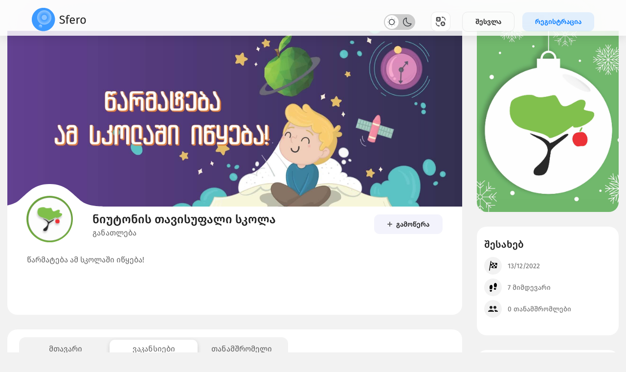

--- FILE ---
content_type: text/html; charset=UTF-8
request_url: https://sfero.ge/ka/organization/1000292?show=jobs
body_size: 37050
content:
<!DOCTYPE html>
<html lang="en" dir="ltr">
  <head>
    <meta http-equiv="Content-Type" content="text/html; charset=utf-8" />
<title>Sfero</title>
<link rel="icon" href="" type="image/x-icon">
<meta http-equiv="X-UA-Compatible" content="IE=edge,chrome=1" />
<meta content='width=device-width, initial-scale=1.0, maximum-scale=1.0, user-scalable=0' name='viewport' />
<meta name="description" content="სფერო - დასაქმდი მარტივად!">
<meta name="keywords" content="დასაქმება, სამუშაო, სფერო">
<meta name="author" content="sfero.ge">

<link rel="apple-touch-icon" sizes="180x180" href="/assets/front/assets/img/favicon/apple-touch-icon.png">
<link rel="icon" type="image/png" sizes="32x32" href="/assets/front/assets/img/favicon/favicon-32x32.png">
<link rel="icon" type="image/png" sizes="16x16" href="/assets/front/assets/img/favicon/favicon-16x16.png">
<link rel="mask-icon" href="/assets/front/assets/img/favicon/safari-pinned-tab.svg" color="#5856D6">
<meta name="msapplication-TileColor" content="#ffffff">
<meta name="theme-color" content="#ffffff">

<link rel="stylesheet" type="text/css" href="/assets/front/plugins/bootstrap/css/bootstrap.min.css" />
<link rel="stylesheet" type="text/css" href="/assets/front/plugins/owl/css/owl.theme.default.min.css" />
<link rel="stylesheet" type="text/css" href="/assets/front/plugins/owl/css/owl.carousel.min.css" />
<link rel="stylesheet" type="text/css" href="/assets/front/plugins/select2/css/select2.min.css" />
<link rel="stylesheet" type="text/css" href="/assets/front/plugins/print/css/print.min.css" />
<link rel="stylesheet" type="text/css" href="/assets/front/plugins/datepicker/css/bootstrap-datepicker.min.css" />
<link rel="stylesheet" type="text/css" href="/assets/front/assets/css/style.css?v=582" />
<link rel="stylesheet" type="text/css" href="/assets/front/assets/css/temp.css?v=231" />
<link rel="stylesheet" type="text/css" href="/assets/front/assets/css/responsive.css?v=235" />
<link rel="stylesheet" type="text/css" href="/assets/front/plugins/validator/css/screen.css" />
<link rel="stylesheet" type="text/css" href="/assets/front/assets/css/dark.css?v=14" />

<script type="text/javascript" src="/assets/front/plugins/jquery/jquery.min.js"></script>

          <meta property="og:url"           content="https://sfero.ge/ka/organization/1000292" />
  <meta property="og:type"          content="website" />
  <meta property="og:title"         content="ნიუტონის თავისუფალი სკოლა" />
  <meta property="og:description"   content="წარმატება ამ სკოლაში იწყება!" />
  <meta property="og:image"         content="https://sfero.ge/uploads/company_cover/cover_1000292.png" />
    

    <script>
      let locale = 'ka';

      if(localStorage.getItem("dark") !== null) {
        $('html').css('background', '#2C2C2E');
      } else {
        $('html').css('background', '#F2F2F2');
      }

      window.onload = function(){
                  if(localStorage.getItem("dark") !== null) {
            $('body').addClass('dark');
            $('.mapHGbs').attr('src', '/assets/front/assets/img/map_black.jpg');
            $('.dark-modes').prop('checked', true);
          } else {
            $('.mapHGbs').attr('src', '/assets/front/assets/img/map_white.jpg');
            $('.dark-modes').removeAttr('checked');
          }
                $('body').removeClass('d-none');
      };

    </script>


    <!-- Global site tag (gtag.js) - Google Analytics -->
    <script async src="https://www.googletagmanager.com/gtag/js?id=G-4TFTJP1N9G"></script>
    <script>
      window.dataLayer = window.dataLayer || [];
      function gtag(){dataLayer.push(arguments);}
      gtag('js', new Date());

      gtag('config', 'G-4TFTJP1N9G');
    </script>

    <!-- Google Tag Manager -->
    <script>(function(w,d,s,l,i){w[l]=w[l]||[];w[l].push({'gtm.start':
    new Date().getTime(),event:'gtm.js'});var f=d.getElementsByTagName(s)[0],
    j=d.createElement(s),dl=l!='dataLayer'?'&l='+l:'';j.async=true;j.src=
    'https://www.googletagmanager.com/gtm.js?id='+i+dl;f.parentNode.insertBefore(j,f);
    })(window,document,'script','dataLayer','GTM-P43G9WJ');</script>
    <!-- End Google Tag Manager -->

  </head>
  <body class="d-none ">

    <!-- Google Tag Manager (noscript) -->
    <noscript><iframe src="https://www.googletagmanager.com/ns.html?id=GTM-P43G9WJ"
    height="0" width="0" style="display:none;visibility:hidden"></iframe></noscript>
    <!-- End Google Tag Manager (noscript) -->

        <header class=" sec_header ">
  <div class="container-fluid">
    <div class="row">
      <div class="col-lg-6 col-4">
        <div class="left-s-container">
          <div class="logo">
            <a href="/ka/">
              <img class="mob_logo_hide" src="/assets/front/assets/img/logo_black.svg" />
              <img class="mob_logo_show" src="/assets/front/assets/img/logo_white.svg" />
            </a>
          </div>
          <!-- <div class="menu_side_lg">
            <ul>
              <li><a href="#">კომპანიებისთვის</a></li>
            </ul>
          </div> -->
          <h4 class="beta_version">Beta v0.11</h4>
        </div>
      </div>
      <div class="col-lg-6 col-8">
        <div class="right-s-container">

          
          <div class="dark-switcher new_swither">
            <label class="switcher_home"><input class="dark-modes" type="checkbox"><span class="slider round sldier_inc_modes">
              <img src="/assets/front/assets/img/icons/lightmode.svg" />
              <img src="/assets/front/assets/img/icons/darkmode.svg" />
            </span></label>
          </div>

          <div class="dropdown mr-4">
            <button class="nv-rs prof_imghdr2" type="button" id="dropdownMenuButton" data-toggle="dropdown" aria-haspopup="true" aria-expanded="false">
              <img src="/assets/front/assets/img/icons/translate.svg" />
            </button>
            <div class="dropdown-menu" aria-labelledby="dropdownMenuButton">
              <a class="dropdown-item" href="/locale/en">English</a>
              <a class="dropdown-item" href="/locale/ka">ქართული</a>
            </div>
          </div>

          <a href="#" class="login">შესვლა</a>
          <a href="/ka/register" class="signup mob-hide">რეგისტრაცია</a>

          

        </div>

      </div>

    </div>
  </div>

  <div class="login_reg_box tbps-box All_Popup">
    <div class="login_reg">
      <a href="#">
        <div class="close_popup">
          <img src="/assets/front/assets/img/icons/close.svg" />
        </div>
      </a>
      <div class="login_form">
        <form action="/ka/login" method="post">
          <input type="hidden" name="_token" value="WWeZuKKaTgLmfGPjj1bLZ6xDzSY9TsuU0HDil98l">
          <h2 class="login_ttl">შესვლა</h2>

          <div class="form-group login_inps">
            <label>ელ.ფოსტა</label>
            <input class="input_box" type="text" name="email" />
          </div>

          <div class="form-group regstr_inps">
            <label>პაროლი</label>
            <input class="reg_inputs validate" type="password" name="pass" required data-valid="false" data-note="Please enter password" />
            <span class="show_eye">
              <a><img class="show_pass" data-status="1" src="/assets/front/assets/img/icons/closedeye.svg" /></a>
            </span>
          </div>
          <div class="form-group m-0 chck_lbl">
            <div class="inp_belows">
              <div class="inp_saveme">
                <input id="inp1" type="checkbox" class="rem_chckbx" name="remember" value="1">
                <label for="inp1" class="remember_log">დამახსოვრება</label>
              </div>
              <div class="inp_forgotpass">
                <a href="/ka/recovery">დაგავიწყდათ პაროლი?</a>
              </div>
            </div>
          </div>

          <div class="form-group m-0">
            <button type="submit" class="log_btno">შესვლა</button>
          </div>

          <div class="form-group mt-32">
            <span class="login_or">ან</span>
          </div>

          <div class="form-group m-0 pos_rltv">
            <span class="google_icn"><img src="/assets/front/assets/img/icons/google.svg" /></span>
            <a id="googleSigninButton" class="log_btgoogle">Google-ით შესვლა</a>
          </div>

          <!-- <div class="form-group m-0 pos_rltv d-none">
            <span class="fb_icn"><img src="/assets/front/assets/img/icons/fb.svg" /></span>
            <a href="#" class="log_btfacebook">Facebook-ით შესვლა</a>
          </div> -->

          <div class="form-group reg_logbtn">
            <p>არ გაქვთ ანგარიში? <a href="/ka/register"> რეგისტრაცია </a></p>
          </div>

        </form>
      </div>
    </div>
  </div>
  </header>

  <div class="follow_toast">
    <div class="toast-body bg_BLck">
      <button type="button" class="close_alrT" data-dismiss="toast" aria-label="Close">
        <span aria-hidden="true">×</span>
      </button>
      გამოწერისთვის, გაიარეთ ავტორიზაცია    </div>
  </div>

  <div class="follow_toast1">
    <div class="toast-body bg_BLck1">
      <button type="button" class="close_alrT1" data-dismiss="toast" aria-label="Close">
        <span aria-hidden="true">×</span>
      </button>
      ვაკანსიის გამოწერისთვის, გთხოვთ გაიაროთ ავტორიზაცია    </div>
  </div>

<div class="side_PGpopup All_Popup">
  <div class="side_pages">

    <div class="side_pghead">
      <h2><img class="flg_PG" src="/assets/front/assets/img/icons/flags.svg"> ჩემი კომპანიები</h2>
        <div class="close_sidePG">
          <img src="/assets/front/assets/img/icons/close.svg">
        </div>
    </div>

    <div class="row mt-2">

      <div class="col-lg-12">
        <div class="side_createPG create_newpage"><img class="add_PGimg" src="/assets/panel/assets/img/icons/addpost.svg" /> ახალი კომპანიის შექმნა</div>
      </div>

      <div class="col-lg-12">
        <div class="compnay_PG">

                                    <div class="single_PG">

                                
                <a href="/ka/panel/company/update/">
                  <div class="disp_PG">
                    <div class="compPG_img">
                                            <img src="/assets/panel/assets/img/noimage/nologo.png" />
                                          </div>
                    <div class="PG_txts">
                      <h3></h3>
                      <div class="PG_ttls">
                        <p>კომპანიის ტიპი:<span> organization </span></p>
                        <div class="deactiv_ated">დეაქტივირებული</div>                      </div>
                    </div>
                  </div>
                </a>


                <div class="btn-group dropdown btn_drpPG">
                  <button type="button" class="ALT_pgbtns dropdown-toggle" data-toggle="dropdown" aria-expanded="false">
                    <img src="/assets/front/assets/img/icons/pg_sett.svg">
                  </button>
                  <div class="dropdown-menu dropdown-menu-right">
                    <a href="#" class="dropdown-item create_newpage" data-values="{&quot;id&quot;:1000100,&quot;legal_name&quot;:null,&quot;name&quot;:null,&quot;tax_code&quot;:null,&quot;type&quot;:&quot;organization&quot;,&quot;industry_id&quot;:null}">იურიდიული ინფორმაცია</a>

                                      </div>
                </div>

              </div>

                      
        </div>
      </div>

    </div>
  </div>
</div>

<div class="addcomp_popupbox addcomp_cls All_Popup">
  <div class="addcomp_popup">
    <a href="#">
      <div class="addcomp_popup_close">
        <img src="/assets/front/assets/img/icons/close.svg" />
      </div>
    </a>

    <div class="addcomp_inside">

      <div class="addcomp_ttls">
        <h3>კომპანიის დამატება</h3>
      </div>

      <form class="cmxform" action="/ka/panel/user/pages" method="post" id="validform-global">

        <input type="hidden" name="_token" value="WWeZuKKaTgLmfGPjj1bLZ6xDzSY9TsuU0HDil98l">
        <input type="hidden" name="id" hidden />
        <div class="form-group my_forms">
          <div class="d-flex align-items-center justify-content-between ml1reg">
            <label>საიდენტიფიკაციო კოდი</label>
            <div class="ml-2">
              <label id="tax_code-error" class="error" for="tax_code"></label>
            </div>
          </div>
          <input id="tax_code" maxlength="9" type="text" class="form-control digits_only tax_code_check" name="tax_code">
        </div>
        <div class="form-group my_forms position-relative">
          <div class="d-flex align-items-center justify-content-between ml1reg">
            <label>იურიდიული სახელწოდება</label>
            <div class="ml-2">
              <label id="legal_name-error" class="error" for="legal_name"></label>
            </div>
          </div>
          <div class="lds-roller lds_rd"><div></div><div></div><div></div><div></div><div></div><div></div><div></div><div></div></div>
          <input id="legal_name" readonly type="text" class="form-control legal-name" name="legal_name">
          <span class="input-gs-addon">ვერ მოიძებნა</span>
        </div>

        <div class="form-group my_forms">

          <div class="d-flex align-items-center justify-content-between ml1reg">
            <label>ბრენდის სახელი</label>
            <div class="ml-2">
              <label id="brand_name-error" class="error" for="brand_name"></label>
            </div>
          </div>

          <input id="brand_name" type="text" class="form-control" name="brand_name">
        </div>



        <div class="form-group my_forms">
          <label>კომპანიის ტიპი</label>
          <select name="comp_type" class="form-control company_type_onchange">
            <option value="organization">ორგანიზაცია</option>
            <option value="education">განათლება</option>
          </select>
        </div>

        <div class="form-group my_forms">
          <label>ინდუსტრია</label>
          <select name="industry_id" class="form-control filter_global_industry">
            <option value="">აირჩიეთ ინდუსტრია</option>
                        <option value="1" data-type="company">ფინანსები &amp; დაზღვევა</option>
                        <option value="2" data-type="education">საშუალო სკოლა</option>
                        <option value="3" data-type="education">კოლეჯი</option>
                        <option value="4" data-type="education">უნივერსიტეტი</option>
                        <option value="5" data-type="education">ციფრული სკოლა</option>
                        <option value="7" data-type="company">სოფლის მეურნეობა</option>
                        <option value="8" data-type="company">საკომუნიკაციო მომსახურება</option>
                        <option value="9" data-type="company">მშენებლობა</option>
                        <option value="10" data-type="company">განათლება</option>
                        <option value="11" data-type="company">გართობა</option>
                        <option value="12" data-type="company">საკვები &amp; სასმელი</option>
                        <option value="13" data-type="company">ჯანდაცვა</option>
                        <option value="14" data-type="company">სტუმართმასპინძლობა</option>
                        <option value="15" data-type="company">ინფორმაციული ტექნოლოგიები</option>
                        <option value="16" data-type="company">წარმოება</option>
                        <option value="17" data-type="company">სამთამადნო საქმე</option>
                        <option value="18" data-type="company">სხვა</option>
                        <option value="19" data-type="company">უძრავი ქონება</option>
                        <option value="20" data-type="company">საცალო ვაჭრობა</option>
                        <option value="21" data-type="company">მეცნიერება</option>
                        <option value="22" data-type="company">ტრანსპორტირება &amp; შენახვა</option>
                        <option value="23" data-type="company">კომუნალური</option>
                        <option value="24" data-type="company">საბითუმო ვაჭრობა</option>
                        <option value="25" data-type="company">სილამაზე</option>
                      </select>
        </div>

        <div class="text-center">
          <button type="submit" class="pass_confrm">კომპანიის დამატება</button>
        </div>

      </form>

    </div>

  </div>
</div>

    <section class="organization-details-section mhGB">
      <div class="container">
        <div class="row">

          <div class="col-lg-9">
            <div class="organization-card-desc" id="home">
              <div class="big-card">
                <div class="organization-cover" onload="resizeCover()">
                                    <img src="/uploads/company/1670927518.png" />
                                  </div>
                <div class="organization-line">
                  <div class="organization-logo-sect">
                    <div class="organization-logo">
                                            <img src="/uploads/company/90x90/1670927532.png" />
                                          </div>

                  </div>
                  <div class="organization-title ">

                    <h4>ნიუტონის თავისუფალი სკოლა
                                          </h4>
                    <p>განათლება</p>                  </div>
                  <div class="right-organization-buttons">
                    <a href="" class="ggs d-none"><span></span><span></span><span></span></a>
                    <div data-id="1000292" class="flw_btns gTfd ml-12 follow_btn ">
                                            <img src="/assets/front/assets/img/icons/plus.svg" /> გამოწერა                                          </div>
                  </div>
                </div>
                                <div class="organization-description hided">
                  <p>წარმატება ამ სკოლაში იწყება!</p>
                </div>
                                <div class="text-center mb-3">
                  <a data-href="" class="text-primary show-all-sb"> <span class="show-all-cls">გამოჩენა</span><span class="hide-all-cls">დამალვა</span></a>
                </div>
              </div>
            </div>
            <div class="organization-tab-section ajax-load-btn">
              <div class="organization-tab-inner">
                <span data-section="/ka/organizations/home/1000292" >მთავარი</span>
                <span data-section="/ka/organizations/jobs/1000292"  class="active" >ვაკანსიები</span>
                <span id="organizat_employees" data-section="/ka/organizations/emplyees/1000292" >თანამშრომელი</span>
              </div>
              <!-- <div class="search-organization-ic"><img src="/assets/front/assets/img/icons/search.svg" /></div> -->
            </div>

            <div class="ajax-load-page"></div>
                          <a class="leave-cv cv-appender">დატოვეთ თქვენი CV</a>
                      </div>
          <div class="col-lg-3">
            <div class="right-asd-gs">
              <div class="owl-carousel owl-theme br-slider">
                <div class="item">
                  <a href="" target="_blank">
                    <div class="sg-img-cst">
                                            <img src="/uploads/company/1670928491.png" />
                                          </div>
                  </a>
                </div>
              </div>
            </div>

            <div class="aside-org-info">
              <div class="fx-dds">
                <h4>შესახებ</h4>
              </div>
              <div class="gl-ts-info gftp">

                <div class="cpt-students">
                    <span><img src="/assets/front/assets/img/icons/joinDate.svg" /></span> 13/12/2022
                </div>
                <div class="cpt-students">
                    <span><img src="/assets/front/assets/img/icons/followers.svg" /></span> 7 მიმდევარი                </div>
                <div class="cpt-students">
                    <span><img src="/assets/front/assets/img/icons/user_group.svg" /></span> 0 თანამშრომლები                </div>

                

              </div>

            </div>

                        <div class="aside-org-info">
              <div class="fx-dds">
                <h4>კონტაქტი</h4>
              </div>
              <div class="gl-ts-info gftp">
                
                                <a href="mailto:vacancy@newton.edu.ge">
                  <div class="cpt-students">
                      <span><img src="/assets/front/assets/img/icons/envelope.svg" /></span> vacancy@newton.edu.ge
                  </div>
                </a>
                
                                <a href="newton.edu.ge" target="_blank">
                  <div class="cpt-web">
                      <span><img src="/assets/front/assets/img/icons/website.svg" /></span> newton.edu.ge
                  </div>
                </a>
                
                                <a href="https://www.google.com/maps/place/პოლიტკოვსკაიას ქუჩა, Tbilisi, Georgia" target="_blank">
                  <div class="cpt-students">
                      <span><img src="/assets/front/assets/img/icons/map-marker.svg" /></span> პოლიტკოვსკაიას ქუჩა, Tbilisi, Georgia
                  </div>
                </a>
                
                                  <div class="cpt-web">
                      <span><img src="/assets/front/assets/img/icons/clock.svg" /></span>
                      <div class="w-100 position-relative">

                          
                            <div class="w-100 working_hr_static">

                                                                                                                                                                                                                   <strong>კვირა</strong>                               <div class="d-flex align-items-center">
                                                                  Closed
                                                                <div class="working_hr_dropdown_carret">
                                  <img src="/assets/front/assets/img/icons/chevrondown.svg" />
                                </div>
                              </div>
                            </div>
                            <div class="working_hr_dropdown">
                                                              <div class="w-100 working_hr_items">
                                   <strong>ორშაბათი</strong>                                                                                                                                                                                                                                                                                   <div>09:00 - 18:00</div>
                                                                  </div>
                                                              <div class="w-100 working_hr_items">
                                                                     <strong>სამშაბათი</strong>                                                                                                                                                                                                                                                 <div>09:00 - 18:00</div>
                                                                  </div>
                                                              <div class="w-100 working_hr_items">
                                                                                                       <strong>ოთხშაბათი</strong>                                                                                                                                                                                                               <div>09:00 - 18:00</div>
                                                                  </div>
                                                              <div class="w-100 working_hr_items">
                                                                                                                                         <strong>ხუთშაბათი</strong>                                                                                                                                                                             <div>09:00 - 18:00</div>
                                                                  </div>
                                                              <div class="w-100 working_hr_items">
                                                                                                                                                                           <strong>პარასკევი</strong>                                                                                                                                           <div>09:00 - 18:00</div>
                                                                  </div>
                                                              <div class="w-100 working_hr_items">
                                                                                                                                                                                                             <strong>შაბათი</strong>                                                                                                         Closed
                                                                  </div>
                                                              <div class="w-100 working_hr_items">
                                                                                                                                                                                                                                               <strong>კვირა</strong>                                                                       Closed
                                                                  </div>
                                                          </div>

                      </div>
                  </div>
                              </div>

            </div>
                                      <div class="aside-org-info p-05 aside_map">

                <div id="map" style="width:100%;height:300px;"></div>

              </div>
            
          </div>
        </div>
      </div>
    </section>

    <div class="ft-bottom">
  <div class="container">
    <div class="row">
      <div class="col-md-6">
        <p class="copy_txt">ყველა უფლება დაცულია © 2022 ბიემ სოფტის მიერ</p>
      </div>
      <div class="col-md-6">
        <div class="nfcer">
          <img src="/assets/front/assets/img/icons/globe_white.svg">
          <a class="text-white ml-2" href="/locale/en">English</a>
          <a class="text-white ml-2" href="/locale/ka">ქართული</a>
        </div>
      </div>
    </div>
  </div>
</div>

    <script type="text/javascript" src="/assets/front/plugins/bootstrap/js/popper.min.js"></script>
<script type="text/javascript" src="/assets/front/plugins/bootstrap/js/bootstrap.min.js"></script>
<script type="text/javascript" src="/assets/front/plugins/bootstrap/js/notify.min.js"></script>
<script type="text/javascript" src="/assets/front/plugins/owl/js/owl.carousel.min.js"></script>
<script type="text/javascript" src="/assets/front/plugins/select2/js/select2.min.js"></script>
<script type="text/javascript" src="/assets/front/plugins/print/js/print.min.js"></script>
<script type="text/javascript" src="/assets/front/plugins/datepicker/js/moment.min.js"></script>
<script type="text/javascript" src="/assets/front/plugins/datepicker/js/bootstrap-datepicker.min.js"></script>
<script type="text/javascript" src="/assets/front/plugins/mask/js/mask.min.js"></script>
<script src="https://cdnjs.cloudflare.com/ajax/libs/Chart.js/2.1.4/Chart.min.js"></script>
<script src="/assets/front/plugins/validator/core.js"></script>
<script src="/assets/front/plugins/validator/additional-methods.min.js"></script>
<script src="/assets/front/plugins/validator/localization/messages_ge.js?v=13"></script>
<script type="text/javascript" src="/assets/front/assets/js/custom.js?v=123"></script>

    
              <script src="https://maps.googleapis.com/maps/api/js?key=AIzaSyBCPwUv09ee-qwo3YgP9SWti0bKK3sBYpg&callback=initMap&v=weekly" async></script>
      <script>
        $(document).ready(function() {
          $('.ajax-load-btn span.active').click();
        });

        
          let map;

          let googlestyle = [
            {
                "featureType": "administrative",
                "elementType": "labels.text.fill",
                "stylers": [
                    {
                        "color": "#444444"
                    }
                ]
            },
            {
                "featureType": "landscape",
                "elementType": "all",
                "stylers": [
                    {
                        "color": "#f2f2f2"
                    }
                ]
            },
            {
                "featureType": "poi",
                "elementType": "all",
                "stylers": [
                    {
                        "visibility": "off"
                    }
                ]
            },
            {
                "featureType": "poi.park",
                "elementType": "all",
                "stylers": [
                    {
                        "visibility": "on"
                    }
                ]
            },
            {
                "featureType": "road",
                "elementType": "all",
                "stylers": [
                    {
                        "saturation": -100
                    },
                    {
                        "lightness": 45
                    }
                ]
            },
            {
                "featureType": "road.highway",
                "elementType": "all",
                "stylers": [
                    {
                        "visibility": "simplified"
                    }
                ]
            },
            {
                "featureType": "road.arterial",
                "elementType": "labels.icon",
                "stylers": [
                    {
                        "visibility": "off"
                    }
                ]
            },
            {
                "featureType": "transit",
                "elementType": "all",
                "stylers": [
                    {
                        "visibility": "off"
                    }
                ]
            },
            {
                "featureType": "transit.station.bus",
                "elementType": "all",
                "stylers": [
                    {
                        "visibility": "on"
                    }
                ]
            },
            {
                "featureType": "transit.station.rail",
                "elementType": "all",
                "stylers": [
                    {
                        "visibility": "on"
                    },
                    {
                        "color": "#ff0000"
                    },
                    {
                        "weight": "0.01"
                    }
                ]
            },
            {
                "featureType": "water",
                "elementType": "all",
                "stylers": [
                    {
                        "color": "#46bcec"
                    },
                    {
                        "visibility": "on"
                    }
                ]
            }
          ];

          function initMap() {
            var myLatlng = new google.maps.LatLng(41.72068918423511,44.70881935813598);
            var mapOptions = {
              zoom: 14,
              center: myLatlng,
              styles: googlestyle,
              mapTypeId: google.maps.MapTypeId.ROADMAP
            }
            var map = new google.maps.Map(document.getElementById('map'), mapOptions);

            let marker = new google.maps.Marker({
                position: myLatlng,
                map: map,
            });
          }

        
      </script>
    
    <script src="https://apis.google.com/js/client:platform.js?onload=start" async defer></script>
    <script>
      function start() {
        gapi.load('auth2', function() {
          auth2 = gapi.auth2.init({
            client_id: '951519615600-isou47o6ft5i8i2c9ubpn0k28pa37svn.apps.googleusercontent.com',
            // Scopes to request in addition to 'profile' and 'email'
            //scope: 'additional_scope'
          });
        });
      }

      $('#googleSigninButton').click(function() {
        // signInCallback defined in step 6.
        auth2.grantOfflineAccess().then(signInCallback);
      });

      $('.googleSigninButton').click(function() {
        // signInCallback defined in step 6.
        auth2.grantOfflineAccess().then(signInCallback);
      });
    </script>

    <script>
    function signInCallback(authResult) {
      if (authResult['code']) {
        $.redirect("/auth/google", {'code': authResult['code']});
      }
    }

    //prev url
    let storedurl = 'https://sfero.ge';
    let nowurl = 'https://sfero.ge/ka/organization/1000292?show=jobs';
    if(storedurl != nowurl) {
      localStorage.setItem('url', storedurl);
    }
    </script>



          <script>

      let timer = null;

        $('.follow_btn').each(function() {
          $(this).addClass('nofollow');
          $(this).removeClass('follow_btn');
        });


        $(document).on('click', '.nofollow', function() {

          if (timer) {
              clearTimeout(timer);
              timer = null;
          }

          $('.follow_toast').show();

          timer = setTimeout(function() {
            $('.follow_toast').fadeOut();
          }, 5000);

          return false;
        });


        $(document).on('click', '.follow_toast .close_alrT', function() {
          $('.follow_toast').fadeOut();
        })



        $(document).on('click', '.not_auth_favorite_btn', function() {

          if (timer) {
              clearTimeout(timer);
              timer = null;
          }

          $('.follow_toast1').show();

          timer = setTimeout(function() {
            $('.follow_toast1').fadeOut();
          }, 5000);

          return false;
        });


        $(document).on('click', '.follow_toast1 .close_alrT1', function() {
          $('.follow_toast1').fadeOut();
        })




      </script>



    
  </body>
</html>


--- FILE ---
content_type: text/html; charset=UTF-8
request_url: https://sfero.ge/ka/organizations/jobs/1000292
body_size: 2303
content:
<div class="job-org-ss ajax-loaded">
  <!-- <h3 class="hj-ys">ყველა ვაკანსია</h3> -->

  </div>

<!-- job detail popup -->
<div class="All_Popup job-detail-popup">
  <div class="job-detail-content">
    <div class="job-detail-header">
      <div class="job_pop_left">
        <div class="job_RGh_img">
                      <img src="/assets/panel/assets/img/noimage/nologo.png" />
                  </div>
        <div class="job_RGh_txt">
          <h4>Company name</h4>
          <p class="job-tags m-0"><span class="jobpopcity"></span><span class="jobpoptype"></span></p>
        </div>
      </div>
      <div class="job_pop_right">
        <div class="jobPOP_close">
          <img src="/assets/front/assets/img/icons/jobdet_close.svg" />
        </div>
      </div>
    </div>
    <div class="ajPopuploader">
      <div class="ajaxloader2"><div></div><div></div><div></div><div></div><div></div><div></div><div></div><div></div><div></div><div></div><div></div><div></div></div>
    </div>
    <div class="job-detail-body"></div>
  </div>
</div>


--- FILE ---
content_type: text/css
request_url: https://sfero.ge/assets/front/assets/css/temp.css?v=231
body_size: 71938
content:
/* Jobs section - Jobs */
.mt-24 {
  margin-top: 24px;
}
.jobs_pad {
  padding: 85px 0 155px 0;
}
/* .jobs_sidebar {


} */
.job-sidebar-1, .job-sidebar-2 {
  background: #FFFFFF;
  border-radius: 23px;
  padding: 24px;
  height: auto;
}
.job-sidebar-1 {
    margin-bottom: 16px;
    padding: 4px !important;
}
.save_search {
  background: rgba(88, 86, 214, 0.1);
  border-radius: 11px;
  height: 48px;
  padding: 12px 24px 12px 16px;
  width: fit-content;
  display: flex;
  align-items: center;
  justify-content: center;
  border: none;
}
.save_search img {
  height: 24px;
  width: 24px;
  min-width: 24px;
}
.save_search span {
  font-family: 'FiraGO';
  font-style: normal;
  font-weight: normal;
  font-size: 16px;
  color: rgba(0, 0, 0, 0.87);
  margin-left: 14px;
}
.loc_select .select2-container--default .select2-selection--single {
  background: #FFFFFF;
  border: 1px solid rgba(0, 0, 0, 0.08);
  border-radius: 8px;
  height: 48px !important;
}
.loc_select .select2-container {
  width: 100% !important;
}
.loc_select .select2-container--default .select2-selection--single .select2-selection__rendered {
  color: rgba(0, 0, 0, 0.6);
  line-height: 22px;
  padding: 10px 16px;
}
.loc_select .select2-container--default .select2-selection--single .select2-selection__arrow {
  height: 44px;
  right: 16px;
}
.filter_jobs {
  background: rgba(0, 0, 0, 0.08);
  border-radius: 13px;
  height: 48px;
  padding: 5px;
  width: 100%;
  display: flex;
  align-items: center;
  justify-content: center;
}
.filter_jobs a {
  font-family: 'FiraGO';
  font-style: normal;
  font-weight: normal;
  font-size: 16px;
  color: rgba(0, 0, 0, 0.6);
  width: 100%;
}
.filter_jobs .active {
  background: #FFFFFF;
  box-shadow: 0px 3px 8px rgb(0 0 0 / 16%);
  border-radius: 11px;
}
.filter_jobs .filter_ttl {
  height: 38px;
  text-align: center;
  display: flex;
  align-items: center;
  justify-content: center;
}
.filter_ttl {
  position: relative;
}
.filter_jobs .filter_ttl::before {
  content: '';
  position: absolute;
  width: 1px;
  height: 24px;
  right: 0;
  top: 8px;
  background: rgba(0, 0, 0, 0.12);
}
.filter_jobs .active::before {
  content: '';
  position: absolute;
  width: 1px;
  height: 24px;
  right: 0;
  top: 8px;
  background: rgba(0, 0, 0, 0.12);
  display: none;
}
.filter_jobs a:last-child .filter_ttl::before {
  display: none;
}
.word_wrap {
  word-break: break-all;
  padding-right: 24px;
}
.jobs_found {
  font-family: 'FiraGO';
  font-style: normal;
  font-weight: normal;
  font-size: 16px;
  text-align: center;
  color: rgba(0, 0, 0, 0.87);
  height: 48px;
  display: flex;
  align-items: center;
  justify-content: center;
}
.jobs_found span {
  font-family: 'FiraGO';
  font-style: normal;
  font-weight: normal;
  font-size: 16px;
  text-align: center;
  color: #007AFF;
  margin-left: 5px;
  margin-right: 5px;
}
.filter_box_chg {
  float: left !important;
  cursor: pointer;
}
.sort_box, .filter_box_chg {
  height: 48px;
  width: fit-content;
  float: right;
  padding: 12px 16px;
  background: #FFFFFF;
  border-radius: 13px;
  display: flex;
  align-items: center;
  justify-content: center;
}
.filter_box_chg span {
  justify-content: center;
}

.sort_box>span, .filter_box_chg>span {
  font-family: 'FiraGO';
  font-style: normal;
  font-weight: normal;
  font-size: 16px;
  line-height: 24px;
  display: flex;
  align-items: center;
  color: rgba(0, 0, 0, 0.87);
  min-width: 45px;
  padding-right: 12px;
}
.sort_box .select2-container--default .select2-selection--single {
  background-color: transparent;
  border: 0;
  border-radius: 0px;
}
.sort_box .select2-container--default .select2-selection--single .select2-selection__rendered {
  color: #007AFF;
  line-height: 28px;
  width: 100px;
  font-family: 'FiraGO';
  font-style: normal;
  font-weight: normal;
  font-size: 16px;
}
.sort_box .select2-container--default .select2-selection--single .select2-selection__arrow b {
  margin-left: -4px;
}
.sort_box .select2-container--default .select2-selection--single .select2-selection__arrow {
  right: -10px;
}
.sort_box .select2-container .select2-selection--single .select2-selection__rendered {
  padding-left: 0px;
  padding-right: 10px;
}
/* Organizations, Institutions section - organizations, institutions */
.view_more {
  padding-top: 12px;
  text-align: center;
}
.view_more a {
  font-family: 'FiraGO';
  font-style: normal;
  font-weight: normal;
  font-size: 14px;
  color: #007AFF;
}
.view_more img {
  margin-left: 12px;
}
.organization_box {
  background: #FFFFFF;
  box-shadow: 0px 3px 20px rgba(0, 0, 0, 0.1);
  border-radius: 20px;
  padding: 24px;
  margin-bottom: 30px;
  -webkit-transition-duration: 0.3s;
  -moz-transition-duration: 0.3s;
  -o-transition-duration: 0.3s;
  transition-duration: 0.3s;
  position: relative;
}
.organization_box:hover {
  box-shadow: 0px 60px 90px -30px rgba(0, 0, 0, 0.2), 0px -2px 40px rgba(0, 0, 0, 0.1);
  -webkit-transition-duration: 0.3s;
  -moz-transition-duration: 0.3s;
  -o-transition-duration: 0.3s;
  transition-duration: 0.3s;
}
.org_img_sect {
  width: 72px;
  height: 72px;
  margin-bottom: 12px;
  border-radius: 50%;
  overflow: hidden;
  background: #fff;
}
.org_img_sect img {
  height: 100%;
  width: 100%;
  object-fit: cover;
  object-position: center;
}
.org_ttl_sect h4 {
  font-family: 'FiraGOmedium';
  font-style: normal;
  font-weight: 500;
  font-size: 16px;
  color: rgba(0, 0, 0, 0.87);
  margin-bottom: 16px;
}
.org_ttl_sect h4 a {
  font-family: 'FiraGOmedium';
  font-style: normal;
  font-weight: 500;
  font-size: 16px;
  color: rgba(0, 0, 0, 0.87);
}
.org_ttl_sect p {
  font-family: 'FiraGO';
  font-style: normal;
  font-weight: normal;
  font-size: 14px;
  letter-spacing: 0.25px;
  color: rgba(0, 0, 0, 0.6);
}
.org_btns {
  display: flex;
  align-items: center;
  justify-content: center;
}
.org_jobs {
  height: 36px;
  width: 100%;
  background: linear-gradient(0deg, rgba(88, 86, 214, 0.07), rgba(88, 86, 214, 0.07)), #FFFFFF;
  border-radius: 11px;
  font-family: 'FiraGOmedium';
  font-style: normal;
  font-weight: 500;
  font-size: 13px;
  text-align: center;
  text-transform: capitalize;
  color: #007AFF;
  display: flex;
  align-items: center;
  justify-content: center;
}

.org_follow {
  height: 36px;
  width: 100%;
  background: linear-gradient(0deg, rgba(88, 86, 214, 0.07), rgba(88, 86, 214, 0.07)), #FFFFFF;
  border-radius: 11px;
  font-family: 'FiraGOmedium';
  font-style: normal;
  font-weight: 500;
  font-size: 13px;
  text-align: center;
  text-transform: capitalize;
  color: rgba(0, 0, 0, 0.87);
  margin-left: 12px;
  display: flex;
  align-items: center;
  justify-content: center;
}
.org_follow img {
  margin-right: 8px;
}
/* Institution details section - institutions */
.institution-details-section {
  padding: 0 0 155px 0;
}
.institution-cover {
	height: 370px;
	width: 100%;
  overflow: hidden;
}
.institution-cover img {
  height: 100%;
  width: 100%;
  object-fit: cover;
}
.institution-logo-sect {
	position: relative;
}
.institution-logo-sect::before {
	content: '';
  position: absolute;
  margin-top: -46px;
  width: 195px;
  height: 80px;
  background: url(/assets/front/assets/img/icons/wave.svg);
  background-size: cover;
  background-repeat: no-repeat;
  background-position: center;
}
.institution-logo {
	width: 95px;
  height: 95px;
  margin-left: 39px;
  margin-top: -22px;
  position: relative;
  border-radius: 50%;
  overflow: hidden;
}
.institution-logo img {
  height: 100%;
  width: 100%;
  object-fit: cover;
}
.institution-line {
	display: flex;
	align-items: center;
}
.slider-cast {
	height: 370px;
	position: relative;
  background: #fff;
  border-bottom-left-radius: 20px;
  border-bottom-right-radius: 20px;
  overflow: hidden;
}
.slider-cast img {
  height: 100%;
  object-fit: cover;
}
.aside-inst-info {
	background: #FFFFFF;
	border-radius: 20px;
	padding: 24px 20px;
	margin-top: 30px;
}
.right-institution-buttons {
	display: flex;
	align-items: center;
	justify-content: center;
}
.right-institution-buttons .ggs, .right-organization-buttons .ggs {
	background: #007AFF;
	border-radius: 11px;
  height: 40px;
	font-family: 'FiraGO';
	font-weight: 500;
	font-size: 14px;
	color: #FFFFFF;
	padding: 10px;
  display: flex;
	align-items: center;
	justify-content: center;
  width: 40px;
  margin-right: 32px;
}
.right-institution-buttons .ggs-follow,  .right-organization-buttons .ggs-follow {
	background: linear-gradient(0deg, #F2F2F2, #F2F2F2), #FFFFFF;
	border-radius: 11px;
	font-family: 'FiraGO';
	font-weight: 500;
  height: 40px;
	font-size: 14px;
	color: rgba(0, 0, 0, 0.87);
	padding: 10px 28px;
	min-width: 108px;
	margin-right: 40px;
	margin-left: 12px;
}
.institution-tab-section {
	margin-top: 30px;
	background: #FFFFFF;
	border-radius: 20px;
	padding: 16px 24px;
	display: flex;
	align-items: center;
}
.institution-tab-inner {
	background: #F2F2F2;
	border-radius: 13px;
	width: 100%;
	max-width: 732px;
	display: flex;
	align-items: center;
	justify-content: center;
	padding: 5px;
}
.institution-tab-inner span {
	width: 100%;
	text-align: center;
	font-family: 'FiraGO';
	font-weight: normal;
	font-size: 16px;
	color: rgba(0, 0, 0, 0.6);
	padding: 7px;
	cursor: pointer;
}

.institution-tab-inner span.active {
	background: #FFFFFF;
	box-shadow: 0px 3px 8px rgba(0, 0, 0, 0.16);
	border-radius: 11px;
  border: 0 !important;
}
.search-institution-ic {
  width: 48px;
  height: 48px;
  display: flex;
  align-items: center;
  justify-content: center;
  background: rgba(0, 0, 0, 0.05);
  border-radius: 13px;
  right: 0;
  margin-right: 39px;
  position: absolute;
}
.search-institution-ic img {
	height: 16px;
}
.cert_images {
  position: relative;
  border: 1px solid rgba(0, 0, 0, 0.12);
  border-radius: 13px;
  overflow: hidden;
  width: 100%;
  height: 96px;
  cursor: pointer;
}
.cert_images img {
  height: 100%;
  width: 100%;
  object-fit: cover;
  object-position: center;
}
.pad_0px {
  padding: 0;
}
.pad_5px {
  padding: 5px;
}
.cert_img_box {
  margin-bottom: 16px;
}
.d_flxbox {
  display: flex;
  align-items: center;
  justify-content: center;
}
.pad_bot0 {
  padding-bottom: 0px !important;
}
.instts-emp-tag {
	position: absolute;
	top: 0;
	left: 0;
	background: rgba(0, 0, 0, 0.38);
	border-radius: 11px;
	font-family: 'FiraGO';
	font-weight: 500;
	font-size: 14px;
	line-height: 16px;
	color: rgba(255, 255, 255, 0.74);
	display: flex;
	align-items: center;
	justify-content: center;
	padding: 6px;
	margin-top: 12px;
	margin-left: 12px;
}
.instts-emp-tag img {
  margin-left: 0px;
}
.job-inst-ss {
	border: 2px solid rgba(0, 0, 0, 0.08);
	border-radius: 20px;
	padding: 32px 40px;
	margin-top: 32px;
}
.programs_box {
  background: #FFFFFF;
  box-shadow: 0px 3px 20px rgba(0, 0, 0, 0.1);
  border-radius: 18px;
  padding: 24px;
  margin-bottom: 30px;
}
.programs_img {
  width: 40px;
  height: 40px;
  margin-bottom: 24px;
}
.programs_box h4 {
  font-family: 'FiraGOMedium';
  font-style: normal;
  font-weight: 500;
  font-size: 16px;
  display: flex;
  align-items: center;
  color: rgba(0, 0, 0, 0.87);
  margin-bottom: 8px;
  min-height: 40px;
}
.programs_box p {
  font-family: 'FiraGO';
  font-style: normal;
  font-weight: normal;
  font-size: 16px;
  color: rgba(0, 0, 0, 0.6);
  margin-bottom: 24px;
}
.prog_tags {
  width: fit-content;
  height: 34px;
  background: rgba(0, 122, 255, 0.1);
  border-radius: 8px;
  display: flex;
  align-items: center;
  justify-content: center;
  position: relative;
  padding-left: 14px;
  padding-right: 10px;
}
.prog_tags span {
  font-family: 'FiraGO';
  font-style: normal;
  font-weight: normal;
  font-size: 14px;
  color: rgba(0, 0, 0, 0.87);
  margin-left: 22px;
}
.prog_tags::before {
  content: '';
  position: absolute;
  height: 16px;
  width: 16px;
  background: #007AFF;
  border-radius: 50%;
  top: 0;
  left: 0;
  margin-top: 9px;
  margin-left: 12px;
}
.programs_last_box {
  background: transparent;
  min-height: 221px;
  padding-top: 30px;
}
.programs_last_box h2 {
  font-family: 'FiraGOMedium';
  font-style: normal;
  font-weight: 500;
  font-size: 36px;
  line-height: 43px;
  text-align: center;
  color: rgba(0, 0, 0, 0.87);
  margin-bottom: 8px;
}
.programs_last_box p {
  font-family: FiraGO;
  font-style: normal;
  font-weight: normal;
  font-size: 14px;
  text-align: center;
  color: rgba(0, 0, 0, 0.6);
  margin-bottom: 40px;
}
.progall_btn {
  width: 122px;
  height: 40px;
  background: rgba(0, 122, 255, 0.1);
  border-radius: 8px;
  display: flex;
  flex-direction: row;
  justify-content: center;
  align-items: center;
  padding: 12px 32px;
  font-family: 'FiraGO';
  font-style: normal;
  font-weight: 500;
  font-size: 14px;
  text-align: center;
  text-transform: capitalize;
  color: #007AFF;
}
.displ_flx {
  display: flex;
  align-items: center;
  justify-content: center;
}

.institution-employee-year {
	background: #FFFFFF;
	border-radius: 20px;
	margin-top: 30px;
	padding: 32px 0px;
}
.institution-employee-year .owl-nav {
	position: absolute;
	bottom: 0;
	right: 0;
	margin-bottom: -55px;
  margin-right: 27px;
}
.institution-employee-year .owl-nav button {
	background: none !important;
}
.institution-employee-year .owl-nav button span {
	font-size: 35px;
	color: rgba(0, 0, 0, 0.38) !important;
}
.institution-employee-year .owl-nav button span:hover {
	color: rgba(0, 0, 0, 0.87) !important;
}
.jobs_img_sect {
	width: 40px;
	height: 40px;
	min-width: 40px;
}
.progress_box {
  position: relative;
  margin-bottom: 15px;
  padding-bottom: 15px;
  display: flex;
  align-items: center;
  justify-content: space-between;
}
.progress_box::before {
  content: '';
  position: absolute;
  height: 1px;
  width: 100%;
  background-color: rgba(0, 0, 0, 0.05);
  bottom: 0;
  left: 0;
}
.progress_box:last-child::before {
  display: none
}
.progress_box span {
  font-family: 'FiraGO';
  font-style: normal;
  font-weight: normal;
  font-size: 16px;
  color: rgba(0, 0, 0, 0.6);
}
.progress_box .progress {
  width: 300px;
  height: 10px;
  border-radius: 10px;
}
.progress_right {
  text-align: center;
}
.progress_box .progress-bar {
  height: 10px;
  border-radius: 10px;
}
.progr-action {
  display: flex;
  align-items: center;
  justify-content: space-between;
  margin-bottom: 24px;
}
.progr_ttl {
  font-family: 'FiraGOmedium';
  font-weight: 500;
  font-size: 20px;
  color: rgba(0, 0, 0, 0.87);
  margin: 0 auto;
}
.progr_comp_img {
  width: 48px;
  height: 48px;
  min-width: 48px;
  margin: 0 auto;
  margin-bottom: 12px;
  margin-top: 75px;
}
.progr_comp_txt {
  font-family: 'FiraGOmedium';
  font-style: normal;
  font-weight: 500;
  font-size: 36px;
  display: flex;
  align-items: center;
  justify-content: center;
  color: rgba(0, 0, 0, 0.87);
  margin: 0 auto;
}
.progr_comp_txt span {
  font-family: 'FiraGOmedium';
  font-style: normal;
  font-weight: 500;
  font-size: 20px;
  display: flex;
  align-items: center;
  color: rgba(0, 0, 0, 0.87);
  margin-left: 5px;
  margin-top: 10px;
}
.progress_right .progress {
  width: 300px;
  height: 16px;
  border-radius: 10px;
}
.progress_right .progress-bar {
  height: 16px;
  border-radius: 10px;
}
.progress_right_box {
 position: relative;
}
.progress_right_box::before {
 content: '';
 position: absolute;
 left: 0;
 top: 0;
 height: 100%;
 width: 1px;
 background: rgba(0, 0, 0, 0.05);
}
.team_box {
  background: #FFFFFF;
  box-shadow: 0px 3px 20px rgba(0, 0, 0, 0.1);
  border-radius: 20px;
  margin-bottom: 45px;
  margin-top: 20px;
  -webkit-transition-duration: 0.3s;
  -moz-transition-duration: 0.3s;
  -o-transition-duration: 0.3s;
  transition-duration: 0.3s;
}
.bgs-team-img {
  width: 144px;
  height: 144px;
  border-radius: 50%;
  margin: 0 auto;
  margin-top: 32px;
  position: inherit;
  overflow: hidden;
}
.bgs-team-img img {
  height: 100%;
  width: 100%;
  object-fit: cover;
}
.bgs-team-img::after {
  content: '';
  border: 2px solid rgba(255, 255, 255, 0.24);
  border-radius: 50%;
  position: absolute;
  top: 0;
  left: 0;
  bottom: 0;
  right: 0;
  width: 132px;
  height: 132px;
  margin: auto;
}
.team_ttl {
  font-family: 'FiraGOmedium';
  font-style: normal;
  font-weight: 500;
  font-size: 18px;
  color: rgba(0, 0, 0, 0.87);
  text-align: center;
  margin-top: 16px;
  margin-bottom: 4px;
}
.team_txt {
  font-family: 'FiraGO';
  font-style: normal;
  font-weight: normal;
  font-size: 14px;
  color: rgba(0, 0, 0, 0.38);
  text-align: center;
  margin-bottom: 12px;
  min-height: 50px;
  display: flex;
  align-items: center;
  justify-content: center;
}
.team-ajax-footer {
	background: #48484A;
	border-radius: 0px 0px 20px 20px;
	margin-top: 0px;
	padding: 12px;
	display: flex;
	align-items: center;
	justify-content: center;
}
.team-ajax-footer img {
  width: 24px !important;
  height: 24px;
}
.mr_12 {
	margin-right: 12px;
}
.team_box:hover .team_ttl {
  color: #007AFF;
  -webkit-transition-duration: 0.3s;
  -moz-transition-duration: 0.3s;
  -o-transition-duration: 0.3s;
  transition-duration: 0.3s;
}
.team_box:hover .bgs-team-img::after {
  content: '';
  border: 2px solid #007AFF;
  border-radius: 50%;
  position: absolute;
  top: 0;
  left: -6px;
  bottom: 0;
  right: 0;
  width: 156px;
  height: 156px;
  margin: auto;
  -webkit-transition-duration: 0.3s;
  -moz-transition-duration: 0.3s;
  -o-transition-duration: 0.3s;
  transition-duration: 0.3s;
}
.programs_full {
  border: 0;
  border-radius: 20px;
  padding: 0;
  margin-top: 30px;
}
/* Title & Filter Box start */
.ttl_filter_box {
  display: flex;
  align-items: center;
  justify-content: space-between;
}
.ttl_with_filter {
  font-family: 'FiraGOmedium';
  font-weight: 500;
  font-size: 20px;
  color: rgba(0, 0, 0, 0.87);
  margin-bottom: 24px;
  margin-left: 24px;
}
.filter_box {
  margin-bottom: 24px;
  padding: 13px;
  width: fit-content;
  height: 40px;
  border: 2px solid rgba(0, 0, 0, 0.12);
  box-sizing: border-box;
  border-radius: 11px;
  display: flex;
  align-items: center;
  justify-content: space-between;
}
.filter_box span {
  font-family: 'FiraGO';
  font-style: normal;
  font-weight: normal;
  font-size: 16px;
  color: rgba(0, 0, 0, 0.87);
}
.filter_img {
  width: 24px;
  height: 24px;
  margin-right: 12px;
  background-image: url(/assets/front/assets/img/icons/filter.svg);
  background-repeat: no-repeat;
  background-position: center;
  background-size: cover;
}
.filter_inside_box {
  width: 100%;
  height: 72px;
  background: rgba(255, 255, 255, 0.6);
  border: 2px solid rgba(0, 0, 0, 0.08);
  box-sizing: border-box;
  border-radius: 20px;
  margin-bottom: 50px;
  padding: 24px;
  display: flex;
  align-items: center;
  justify-content: space-between;
}
.filter_close_btn {
  width: 12px;
  height: 12px;
  background-image: url(/assets/front/assets/img/icons/close.svg);
  background-repeat: no-repeat;
  background-position: center;
  background-size: cover;
}
.fltr_slct {
  position: relative;
  display: flex;
  align-items: center;
  justify-content: center;
}
.fltr_by {
  font-family: 'FiraGO';
  font-style: normal;
  font-weight: normal;
  font-size: 16px;
  display: flex;
  align-items: center;
  color: rgba(0, 0, 0, 0.6);
  padding-right: 24px;
  position: relative;
}
.fltr_by::before {
  content: '';
  position: absolute;
  top: 0;
  right: 0;
  width: 2px;
  height: 32px;
  background: rgba(0, 0, 0, 0.05);
  margin-top: -4px;
}
.filter_slct {
  padding-left: 24px;
}
.filter_slct .select2-container--default .select2-selection--single {
  background: none;
  border: 0;
}
.filter_check_box {
  display: flex;
  align-items: center;
  justify-content: center;
}
.filter_check_box .chck_bx {
  margin-right: 50px !important;
  position: relative;
}
.filter_check_box .lber::before {
  border-radius: 50%;
}
.filter_check_box .lber::after {
  border-radius: 50%;
}
/* Title & Filter Box end */

/* Login & Register popup start */
.login_reg_box {
  position: fixed;
  top: 0;
  left: 0;
  height: 100vh;
  width: 100%;
  background-color: rgb(0 0 0 / 60%);
  z-index: 999;
  display: flex;
  align-items: center;
  justify-content: center;
  display: none;
}
.login_reg {
  position: relative;
  width: 500px;
  border-radius: 20px;
  padding: 32px;
  background: #fff;
  display: flex;
  align-items: center;
  justify-content: center;
}

.verify_infos {
  position: fixed;
  top: 0;
  left: 0;
  height: 100vh;
  width: 100%;
  background-color: rgb(0 0 0 / 60%);
  z-index: 999;
  display: flex;
  align-items: center;
  justify-content: center;
  display: none;
}
.verify_info_box {
  position: relative;
  width: 400px;
  border-radius: 20px;
  padding: 24px;
  background: #fff;
  display: flex;
  align-items: center;
  justify-content: center;
}

.close_verify {
  position: absolute;
  top: 0;
  right: 0;
  height: 12px;
  width: 12px;
  margin-right: 24px;
  margin-top: 24px;
}
.close_verify img {
  margin: 7px -6px;
}
.login_form {
  width: 100%;
}
.close_verify::before {
  content: '';
  width: 40px;
  height: 40px;
  background: rgba(0, 0, 0, 0.05);
  border-radius: 50px;
  position: absolute;
  top: 0;
  right: 0;
  margin-right: -7px;
  margin-top: -7px;
}
.verify_form {
  width: 100%;
}
.verifyform_ttl {
  font-family: 'FiraGOmedium';
  margin-bottom: 24px;
  font-size: 24px;
  font-weight: 500;
  position: relative;
  pointer-events: none;
}
.verify_inputs {
  position: relative;
  margin-bottom: 24px;
}
.verify_inputs label {
  font-family: 'FiraGO';
  font-style: normal;
  font-weight: 500;
  font-size: 16px;
  color: rgba(0, 0, 0, 0.6);
  margin-bottom: 8px;
}
.verify_inputs .confirm_verify {
  position: absolute;
  top: 0;
  right: 0;
  margin-top: 43px;
  margin-right: 14px;
}
.confirm_verify img {
  height: 20px;
  width: 20px;
  -webkit-filter: grayscale(100%);
	filter: grayscale(100%);
}
/* Login & Register popup start */
.reg_reg_box {
  position: fixed;
  top: 0;
  left: 0;
  height: 100vh;
  width: 100%;
  background-color: rgb(0 0 0 / 60%);
  z-index: 999;
  display: flex;
  align-items: center;
  justify-content: center;
  display: none;
}
.reg_reg {
  position: relative;
  width: 500px;
  border-radius: 20px;
  padding: 30px 80px;
  background: #fff;
  display: flex;
  align-items: center;
  justify-content: center;
}
.close_popup {
  position: absolute;
  top: 0;
  right: 0;
  height: 12px;
  width: 12px;
  margin-right: 24px;
  margin-top: 24px;
}
.close_popup img {
  margin: 7px -6px;
}
.close_popup::before {
  content: '';
  width: 40px;
  height: 40px;
  background: rgba(0, 0, 0, 0.05);
  border-radius: 50px;
  position: absolute;
  top: 0;
  right: 0;
  margin-right: -7px;
  margin-top: -7px;
}
.login_inps {
  position: relative;
  margin-bottom: 24px;
}
.login_inps label {
  font-family: 'FiraGO';
  font-style: normal;
  font-weight: 500;
  font-size: 16px;
  color: rgba(0, 0, 0, 0.6);
  margin-bottom: 8px;
}
.input_box {
  background: #FFFFFF;
  width: 100%;
  height: 48px;
  padding: 5px 16px;
  position: relative;
  font-size: 16px;
  color: rgba(0, 0, 0, 0.87);
  border: 2px solid rgba(0, 0, 0, 0.12);
  box-sizing: border-box;
  border-radius: 13px;
}
.input_box:focus {
  outline: none;
}
.input_box:focus + label {
  color: #5856D6 !important;
}
.chck_lbl {
  position: relative;
}
.rem_chckbx {
  position: absolute;
  top: 0;
  left: 0;
  margin-top: 3px;
}
.remember_log {
  font-family: 'FiraGO';
  color: rgba(0, 0, 0, 0.6);
  padding-left: 20px;
  position: relative;
  font-style: normal;
  font-weight: normal;
  font-size: 14px;
  line-height: 20px;
  display: flex;
  align-items: center;
  margin-bottom: 0px;
}
.login_form {
  width: 100%;
}
.log_btno {
  background: rgba(0, 122, 255, 0.16);
  border-radius: 13px;
  font-family: 'FiraGO';
  font-weight: 500;
  font-size: 18px;
  align-items: center;
  text-align: center;
  margin: 0 auto;
  color: #007AFF !important;
  padding: 10px;
  display: table;
  width: 100%;
  margin-top: 32px;
  height: 48px;
  border: 0;
}
.log_btno:hover {
  text-decoration: none !important;
}
.reg_logbtn p {
  font-family: 'FiraGO';
  margin-bottom: 0px;
  margin-top: 32px;
  text-align: center;
  font-family: FiraGO;
  font-style: normal;
  font-weight: normal;
  font-size: 16px;
  display: flex;
  align-items: center;
  color: rgba(0, 0, 0, 0.6);
}
.reg_logbtn p a {
  margin-left: 10px;
}
.reg_logbtn p a:hover {
  text-decoration: none !important;
  color: #007bff;
}
.login_ttl {
  font-family: 'FiraGOmedium';
  margin-bottom: 32px;
  font-size: 24px;
  font-weight: 500;
  position: relative;
  pointer-events: none;
}
.show_eye {
  position: absolute;
  top: 0;
  right: 0;
  margin-top: 43px;
  margin-right: 18px;
  cursor: pointer;
}
.show_eye img {
  width: 20px;
  height: auto;
}
.show_me {
  cursor: pointer;
}
.inp_belows {
  display: flex;
  align-items: center;
  justify-content: space-between;
}
.inp_forgotpass a {
  font-family: 'FiraGO';
  font-style: normal;
  font-weight: 500;
  font-size: 14px;
  display: flex;
  align-items: center;
  color: #007AFF;
}
.login_or {
  font-family: 'FiraGO';
  font-style: normal;
  font-weight: 500;
  font-size: 16px;
  color: rgba(0, 0, 0, 0.87);
  margin-top: 32px;
  display: flex;
  align-items: center;
  justify-content: center;
}
.mt-32 {
  margin-top: 32px;
}
.login_or:before {
  content: '';
  height: 1px;
  width: 100%;
  background: rgba(0, 0, 0, 0.12);
  margin-right: 16px;
}
.login_or:after {
  content: '';
  height: 1px;
  width: 100%;
  background: rgba(0, 0, 0, 0.12);
  margin-left: 16px;
}
.log_btgoogle {
  display: flex;
  justify-content: center;
  align-items: center;
  padding: 16px;
  height: 48px;
  width: 100%;
  background: #4285F4;
  border-radius: 13px;
  color: #fff;
  font-family: 'FiraGO';
  font-style: normal;
  font-weight: 500;
  font-size: 18px;
  margin-bottom: 32px;
  cursor: pointer;
}
.log_btfacebook {
  display: flex;
  justify-content: center;
  align-items: center;
  padding: 16px;
  height: 48px;
  width: 100%;
  background: #4267B2;
  border-radius: 13px;
  color: #fff;
  font-family: 'FiraGO';
  font-style: normal;
  font-weight: 500;
  font-size: 18px;
}
.log_btgoogle:hover, .log_btfacebook:hover {
  text-decoration: none !important;
  color: #fff !important;
}
.pos_rltv {
  position: relative;
}
.google_icn, .fb_icn {
  position: absolute;
  top: 0;
  left: 0;
  margin-top: 10px;
  margin-left: 16px;
  cursor: pointer;
}
.google_icn img, .fb_icn img {
  height: 24px;
  width: 24px;
}
.rest_ttl {
  font-family: 'FiraGO';
  font-style: normal;
  font-weight: 600;
  font-size: 24px;
  color: rgba(0, 0, 0, 0.87);
}
.register-section {
    padding: 23px 0 50px 0;
}
.register-section::before {
  content: '';
  background: #f2f2f2;
  position: fixed;
  top: 0;
  left: 0;
  width: 100%;
  height: 100%;
  bottom: 0;
  right: 0;
}
.quick_back {
  position: absolute;
  top: 0;
  margin-top: 23px;
}
.quick_back a {
  font-family: 'FiraGO';
  font-style: normal;
  font-weight: normal;
  font-size: 14px;
  color: #636E72;
  padding-left: 32px;
}
.quick_back a::before {
  content: '';
  position: absolute;
  left: 0;
  margin-left: 8px;
  width: 24px;
  height: 24px;
  background: url(/assets/front/assets/img/icons/back.svg);
  background-size: cover;
  background-repeat: no-repeat;
  background-position: center;
}
.regform_ttl {
  margin-top: 40px;
}
.regform_ttl h3 {
  font-family: 'FiraGO';
  font-style: normal;
  font-weight: 600;
  font-size: 25px;
  color: rgba(0, 0, 0, 0.87);
  margin-bottom: 16px;
}
.regform_ttl p {
  font-family: 'FiraGO';
  font-style: normal;
  font-weight: normal;
  font-size: 16px;
  color: rgba(0, 0, 0, 0.6);
  margin-bottom: 0px;
}
.regform_ttl span a {
  color: #007AFF;
}
.reg_inputs {
  background: #fff;
  width: 100%;
  height: 48px;
  padding: 5px 16px;
  position: relative;
  font-size: 16px;
  color: rgba(0, 0, 0, 0.87);
  border: 2px solid rgba(0, 0, 0, 0.12);
  box-sizing: border-box;
  border-radius: 13px;
}
.gendr_slct .select2-container {
  /* background: #f2f2f2 !important; */
  width: 100% !important;
  height: 48px !important;
  padding: 5px 16px !important;
  position: relative !important;
  font-size: 16px !important;
  color: rgba(0, 0, 0, 0.5) !important;
  border: 2px solid rgba(0, 0, 0, 0.12);
  box-sizing: border-box !important;
  border-radius: 13px !important;
}
.gendr_slct .select2-container--default .select2-selection--single .select2-selection__rendered {
  width: 100% !important;
  height: 25px !important;
  position: relative !important;
  font-size: 16px !important;
  color: rgba(0, 0, 0, 0.87);
  box-sizing: border-box !important;
  border-radius: 13px !important;
}
.gendr_slct .select2-container--default .select2-selection--single {
  /* background-color: #f2f2f2 !important; */
  border: 0 !important;
  border-radius: 0 !important;
  padding-top: 2px;
}
.gendr_slct .select2-container--default .select2-selection--single .select2-selection__arrow {
  top: 8px !important;
}
.gendr_slct .select2-container .select2-selection--single .select2-selection__rendered {
  padding-left: 0px !important;
  padding-right: 0px !important;
}
.regstr_inps {
  position: relative;
  margin-bottom: 24px;
}
.regstr_inps label {
  font-family: 'FiraGO';
  font-style: normal;
  font-weight: 500;
  font-size: 16px;
  color: rgba(0, 0, 0, 0.87);
  margin-bottom: 8px;
}
.inp_saveme a {
  margin-left: 5px;
  color: #007AFF;
}
.reg_btn {
  margin-top: 40px;
  margin-bottom: 40px;
  width: 287px;
  height: 48px;
  background: rgba(0, 122, 255, 0.1);
  border-radius: 13px;
  border: 0;
  font-family: 'FiraGO';
  font-style: normal;
  font-weight: 500;
  font-size: 18px;
  display: flex;
  align-items: center;
  justify-content: center;
  color: #007AFF;
}
.reg_form {
  display: flex;
  -ms-flex-wrap: wrap;
  flex-wrap: wrap;
}
.reg_oruse {
  font-family: 'FiraGO';
  font-style: normal;
  font-weight: 500;
  font-size: 16px;
  color: rgba(0, 0, 0, 0.87);
  margin-bottom: 16px;
}
.alternate_regs a {
  margin-right: 0px;
  width: 100%;
  color: #007AFF;
  font-family: 'FiraGO';
  font-style: normal;
  font-weight: 500;
  font-size: 16px;
  cursor: pointer;
}
.img-sect {
  height: 48px;
  width: 48px;
  min-width: 48px;
  border-radius: 50%;
  overflow: hidden;
}
.img-sect img {
  height: 100%;
	width: 100%;
	object-fit: cover;
	object-position: center;
}
.cstm_hd {
  padding: 32px 32px 0px;
}
.sec_header {
  min-height: 72px;
}
.sec_header .logo img {
  height: 48px;
  margin-top: 0px;
}
.sec_header .beta_version {
  margin-top: -4px;
}

.prg_rms {
  cursor: pointer;
}
.addprog_popupbox {
  position: fixed;
  top: 0;
  left: 0;
  height: 100vh;
  width: 100%;
  background-color: rgb(0 0 0 / 60%);
  z-index: 999;
  display: flex;
  align-items: center;
  justify-content: center;
  display: none;
}
.addprog_popup {
  position: relative;
  width: 1070px;
  border-radius: 20px;
  padding: 32px;
  background: #fff;
  display: flex;
  align-items: center;
  justify-content: center;
}
.progr_popup_close {
  position: absolute;
  top: 0;
  right: 0;
  height: 12px;
  width: 12px;
  margin-right: 24px;
  margin-top: 24px;
}
.progr_popup_close::before {
  content: '';
  width: 40px;
  height: 40px;
  background: rgba(0, 0, 0, 0.05);
  border-radius: 50px;
  position: absolute;
  top: 0;
  right: 0;
  margin-right: -7px;
  margin-top: -7px;
}
.progr_popup_close img {
  margin: 7px -6px;
}
.addcomp_inside {
  width: 100%;
}
.progppop_head {
  display: flex;
  align-items: center;
  justify-content: flex-start;
}
.prog_imglg {
  height: 88px;
  width: 88px;
  border-radius: 50%;
  overflow: hidden;
}
.prog_imglg img {
  height: 100%;
  width: 100%;
  object-fit: cover;
}
.prog_txtlg {
  margin-left: 24px;
}
.prog_txtlg h3 {
  font-family: 'FiraGO';
  font-style: normal;
  font-weight: 500;
  font-size: 24px;
  color: rgba(0, 0, 0, 0.87);
  margin-bottom: 0px;
}
.prog_txtlg p {
  font-family: 'FiraGO';
  font-style: normal;
  font-weight: normal;
  font-size: 16px;
  color: rgba(0, 0, 0, 0.6);
  margin-bottom: 0px;
}
.prog_mdl {
  margin-top: 38px;
  display: flex;
  align-items: flex-start;
  justify-content: space-between;
}
.progmdl_lft h3 {
  font-family: 'FiraGO';
  font-style: normal;
  font-weight: 500;
  font-size: 20px;
  color: rgba(0, 0, 0, 0.87);
  margin-bottom: 0px;
}
.progmdl_lft span {
  font-family: 'FiraGO';
  font-style: normal;
  font-weight: 500;
  font-size: 18px;
  color: rgba(0, 0, 0, 0.87);
  margin-bottom: 0px;
}
.progmdl_lft p {
  margin-bottom: 16px;
}
.progmdl_lft p img {
  background: #F2F2F2;
  padding: 6px;
  border-radius: 50%;
  margin-right: 12px;
  height: 30px;
}
.program_statuses {
  display: flex;
  align-items: center;
  justify-content: flex-start;
}
.program_statuses span {
  margin-right: 12px;
}
.program_statuses span img {
  background: #F2F2F2;
  padding: 6px;
  border-radius: 50%;
  margin-right: 12px;
  height: 30px;
}
.progmdl_cert {
  width: 150px;
  height: 100px;
  border: 1px solid rgba(0, 0, 0, 0.12);
  box-sizing: border-box;
  border-radius: 13px;
  overflow: hidden;
  cursor: pointer;
}
.progmdl_cert img {
  height: 100%;
  width: 100%;
  object-fit: cover;
}
.prog_txtcont {
  max-height: 450px;
  overflow: auto;
  margin-top: 24px;
  padding: 24px;
  border-radius: 13px;
  background: rgba(242, 242, 242, 0.5);
  border: 2px solid rgba(0, 0, 0, 0.05);
}
.prog_txtcont h3 {
  font-family: 'FiraGO';
  font-style: normal;
  font-weight: 500;
  font-size: 20px;
  color: rgba(0, 0, 0, 0.87);
  margin-bottom: 8px;
}
.progmdl_lft sup {
  font-family: 'FiraGO';
  font-style: normal;
  font-weight: normal;
  font-size: 16px;
  color: rgba(0, 0, 0, 0.6);
  margin-bottom: 0px;
  top: 4px;
}
.cpt-web a {
  color: rgba(0, 0, 0, 0.6);
}
.cpt-web a:hover {
  color: #007AFF;
}
.cpt-students {
  cursor: pointer;
  color: rgba(0, 0, 0, 0.6);
}
.cpt-students:hover {
  color: #007AFF;
}

.phone-addon {
  border-radius: 13px 0 0 13px;
  border: 2px solid rgb(224 224 224);
  background: #f2f2f2;
  border-right: 0;
}
.bg_f2 {
  background: #f2f2f2 !important;
}
.form-control {
  box-shadow: none !important;
}
.reg_form input:focus, .reg_form .gendr_slct .select2-container--open {
  border: 1px solid rgb(0 122 255 / 30%) !important;
}
.reg_form .gendr_slct .select2-container {
  height: 48px !important;
  background-color: #fff;
}
.reg_form .gendr_slct .select2-container--default .select2-selection--single {
  padding-top: 3px;
}
.reg_form .gendr_slct .select2-container--default .select2-selection--single .select2-selection__arrow {
  top: 8px !important;
}
.quick_back {
  cursor: pointer;
}
.quick_back a:hover {
  color: #007AFF !important;
}
.reg_loginbt {
  border: 0 !important;
  border-radius: 0 !important;
  padding: 0px 8px !important;
}
.note_text {
  font-size: 12px;
  position: absolute;
  margin: 0;
}
.personals_search {
  width: 100%;
}
.personals_search .form-group {
  position: relative;
  margin-bottom: 0px;
}
.prs_srchimg {
  position: absolute;
  top: 0;
  left: 0;
  margin-left: 12px;
  margin-top: 12px;
  z-index: 1;
}
.personals_search input {
  background: #fff;
  width: 100%;
  height: 48px;
  padding: 5px 16px;
  position: relative;
  font-size: 16px;
  color: rgba(0, 0, 0, 0.87);
  border: 0;
  box-sizing: border-box;
  border-radius: 13px;
  padding-left: 48px;
}
.orgs_search {
  width: 100%;
}
.orgs_search .form-group {
  position: relative;
  margin-bottom: 0px;
}
.orgs_search input {
  background: #fff;
  width: 100%;
  height: 48px;
  padding: 5px 16px;
  position: relative;
  font-size: 16px;
  color: rgba(0, 0, 0, 0.87);
  border: 0;
  box-sizing: border-box;
  border-radius: 13px;
  padding-left: 48px;
}
.df_lorgs {
  display: flex;
  align-items: center;
  justify-content: space-between;
}
.nw_frntslct .select2-container--default .select2-selection--multiple {
  background: #fff;
  height: auto;
  padding: 4px 4px 8px 4px;
  position: relative;
  font-size: 16px;
  line-height: 24px;
  color: rgba(0, 0, 0, 0.87);
  border: 1px solid rgba(0, 0, 0, 0.12);
  box-sizing: border-box;
  border-radius: 13px;
}
.ins_srchbtn {
  position: absolute;
  top: 0;
  right: 0;
  height: 38px;
  width: 120px;
  background: #007AFF;
  border-radius: 9px;
  display: flex;
  align-items: center;
  justify-content: center;
  font-family: 'FiraGO';
  font-size: 16px;
  color: #FFFFFF !important;
  margin-top: 5px;
  margin-right: 6px;
}
.nw_frntslct .select2-container--default .select2-selection--multiple .select2-selection__choice {
  background-color: #fff;
  border: 1px solid #eee;
  padding-right: 20px;
  padding-left: 4px;
}
.nw_frntslct .select2-container--default .select2-selection--multiple .select2-selection__choice__remove:hover, .select2-container--default .select2-selection--multiple .select2-selection__choice__remove:focus {
  background-color: #fff;
}
.nw_frntslct .select2-container--default .select2-selection--multiple .select2-selection__choice__remove {
  background-color: transparent;
  border: none;
  border-right: 1px solid #fff;
}
.university.pos_uni {
  color: var(--uni-bg-color);
  font-weight: bold;
}
.university.pos_uni::before {
  background: var(--uni-bg-color);
}
.gTfd {
  margin-right: 40px;
  height: 40px;
}
.recov_btn {
  margin-top: 10px;
  margin-bottom: 40px;
  width: 287px;
  height: 48px;
  background: rgba(0, 122, 255, 0.1);
  border-radius: 13px;
  border: 0;
  font-family: 'FiraGO';
  font-style: normal;
  font-weight: 500;
  font-size: 18px;
  display: flex;
  align-items: center;
  justify-content: center;
  color: #007AFF;
}
.side_PGpopup, .side_PGpopup_addon {
  position: fixed;
  top: 0;
  right: 0;
  height: 100%;
  width: 100%;
  background: rgb(0 0 0 / 60%);
  z-index: 10;
  display: none;
}
.side_pages {
  position: absolute;
  right: 0;
  top: 0;
  height: 100vh;
  width: 100%;
  max-width: 400px;
  background: #fff;
  margin-right: -400px;
  overflow: hidden;
}
.side_pghead {
  display: flex;
  align-items: center;
  justify-content: space-between;
  padding: 24px;
}
.side_pghead h2 {
  font-family: 'FiraGOmedium';
  font-style: normal;
  font-weight: 500;
  font-size: 18px;
  color: rgba(0, 0, 0, 0.87);
  margin-bottom: 0px;
}
.side_pages .flg_PG {
  height: 20px;
  width: auto;
  padding-right: 8px;
}
.side_createPG {
  font-family: 'FiraGO';
  font-size: 16px;
  font-weight: 500;
  color: #007AFF;
  cursor: pointer;
  width: fit-content;
  padding: 5px 20px 5px 0px;
  margin-left: 24px;
}
.side_createPG .add_PGimg {
  height: 20px;
  width: auto;
  padding-right: 8px;
}
.compnay_PG {
  max-height: calc(100vh - 100px);
  overflow-y: scroll;
  padding: 24px;
}
.single_PG {
  background: #FFFFFF;
  box-shadow: 0px 3px 40px rgb(0 0 0 / 8%);
  border-radius: 20px;
  padding: 16px;
  margin-bottom: 16px;
  height: auto;
  width: 100%;
  display: flex;
  align-items: center;
  justify-content: space-between;
  position: relative;
}
.disp_PG {
  display: flex;
  align-items: center;
  justify-content: space-between;
}
.compPG_img {
  height: 48px;
  width: 48px;
  border-radius: 50%;
  overflow: hidden;
  display: flex;
  align-items: center;
  justify-content: center;
  background: #fff;
}
.compPG_img img {
  height: 100%;
  width: 100%;
  object-fit: cover;
}
.PG_txts {
  margin-left: 12px;
}
.PG_txts h3 {
  font-family: 'FiraGO';
  font-style: normal;
  font-weight: 500;
  font-size: 14px;
  color: rgba(0, 0, 0, 0.87);
  margin-bottom: 2px
}
.PG_ttls p {
  font-family: 'FiraGO';
  font-style: normal;
  font-weight: normal;
  font-size: 13px;
  color: rgba(0, 0, 0, 0.6);
  margin-bottom: 0px;
}
.PG_ttls span {
  font-family: 'FiraGO';
  font-style: normal;
  font-weight: normal;
  font-size: 13px;
  color: rgba(0, 0, 0, 0.8);
  margin-left: 8px;
  margin-bottom: 0px;
}
.btn_drpPG button {
  border: 0;
  background: 0;
  margin: 0;
  padding: 0;
}
.ALT_pgbtns {
  margin-top: -20px;
  margin-right: 0px;
  max-height: 30px;
  width: auto;
}
.ALT_pgbtns img {
  max-height: 32px;
  width: auto;
  border-radius: 50%;
  border: 0;
}
.ALT_pgbtns::after {
  display: none;
}
.btn_drpPG .dropdown-menu {
  transform: translate3d(-148px, 10px, 0px) !important;
}
.close_sidePG {
  position: absolute;
  top: 0;
  right: 0;
  height: 12px;
  width: 12px;
  margin-right: 24px;
  margin-top: 24px;
  cursor: pointer;
}
.close_sidePG::before {
  content: '';
  width: 40px;
  height: 40px;
  background: rgba(0, 0, 0, 0.05);
  border-radius: 50px;
  position: absolute;
  top: 0;
  right: 0;
  margin-right: -7px;
  margin-top: -7px;
}
.close_sidePG img {
  margin: 7px -6px;
}
.rcs-tts {
  cursor: pointer !important;
  background-color: #fff;
}
.rcs-tts button {
  margin: 0;
  padding: 0;
  cursor: pointer !important;
}

/* add company popup start */
.addcomp_popupbox {
  position: fixed;
  top: 0;
  left: 0;
  height: 100vh;
  width: 100%;
  background-color: rgb(0 0 0 / 60%);
  z-index: 999;
  display: flex;
  align-items: center;
  justify-content: center;
  display: none;
}
.addcomp_popup {
  position: relative;
  width: 500px;
  border-radius: 20px;
  padding: 32px;
  background: #fff;
  display: flex;
  align-items: center;
  justify-content: center;
}
.addcomp_popup_close {
  position: absolute;
  top: 0;
  right: 0;
  height: 12px;
  width: 12px;
  margin-right: 24px;
  margin-top: 24px;
}
.addcomp_popup_close::before {
  content: '';
  width: 40px;
  height: 40px;
  background: rgba(0, 0, 0, 0.05);
  border-radius: 50px;
  position: absolute;
  top: 0;
  right: 0;
  margin-right: -7px;
  margin-top: -7px;
}
.addcomp_popup_close img {
  margin: 7px -6px;
}
.addcomp_inside {
  width: 100%;
}
.addcomp_ttls h3 {
  font-family: 'FiraGOmedium';
  margin-bottom: 32px;
  font-size: 24px;
  font-weight: 500;
  position: relative;
  pointer-events: none;
}
.my_forms {
  margin-bottom: 24px;
}
.my_forms label {
  font-family: 'FiraGO';
  font-style: normal;
  font-weight: 500;
  font-size: 16px;
  color: rgba(0, 0, 0, 0.87);
  margin-bottom: 8px;
  width: 100%;
}
.my_forms .select2-container {
  width: 100% !important;
  height: 48px !important;
  border: 1.5px solid rgba(0, 0, 0, 0.12) !important;
  border-radius: 13px;
}
.my_forms .select2-container--default .select2-selection--single {
  border: 0;
  height: 44px;
  border-radius: 13px;
}
.my_forms .select2-container--default .select2-selection--single .select2-selection__rendered {
  line-height: 44px !important;
}
.my_forms .select2-container--default .select2-selection--single .select2-selection__arrow {
    height: 43px !important;
}
.my_forms input, .my_forms select {
  width: 100% !important;
  height: 48px !important;
  border: 1.5px solid rgba(0, 0, 0, 0.12) !important;
  box-sizing: border-box;
  border-radius: 13px;
  font-family: 'FiraGO';
  font-style: normal;
  font-weight: normal;
  font-size: 16px;
  color: rgba(0, 0, 0, 0.87);
}
.my_forms input:focus, .my_forms select:focus {
  border: 2px solid #007AFF !important;
  box-shadow: none !important;
}
.pass_confrm {
  font-family: 'FiraGO';
  font-style: normal;
  font-weight: 500;
  border: 0;
  background: #007AFF;
  color: #fff;
  border-radius: 13px;
  width: 200px;
  font-size: 18px;
  height: 48px;
  padding: 5px 20px;
}
/* add company popup end */
.img_verify {
  height: 20px;
  width: auto;
}
.beta_version {
  font-family: 'FiraGO';
  font-style: normal;
  font-weight: normal;
  font-size: 12px;
  color: rgba(0, 0, 0, 0.87);
  margin-top: 2px;
  margin-bottom: 0px;
  margin-left: 24px;
  background: rgb(0 0 0 / 8%);
  padding: 4px 8px;
  border-radius: 8px;
}
.toast, .follow_toast, .follow_toast1 {
  position: fixed;
  top: 50%;
  left: 50%;
  margin-left: -125px;
  margin-top: -100px;
  z-index: 999;
  margin-bottom: 20px !important;
  border-radius: 14px;
  font-size: 14px;
  opacity: 1;
  width: 250px;
}
.toast strong, .follow_toast strong, .follow_toast1 strong {
  color: #000;
  opacity: 0.5;
}
.toast .toast-header, .follow_toast .toast-header, .follow_toast1 .toast-header {
  background-color: #fff;
}
.toast .bg-danger, .follow_toast .bg-danger, .follow_toast1 .bg-danger {
  background-color: #fff !important;
  color: #000;
}
.seen_notification {
  cursor: default;
}
.flex_notif {
  display: flex;
  align-items: center;
  justify-content: space-between;
  margin-top: 5px;
  margin-bottom: 24px;
}
.flex_notif p:last-child {
  margin-left: 10px;
}
.btn_CnfRM {
  color: #fff;
  border-radius: 12px;
  background-color: #007bff;
  border-color: #007bff;
}
.btn_RejeCT {
  color: #000 !important;
  border-radius: 12px;
  background-color: #ffffff;
  border-color: #ced4da;
}
.objct_a a {
  padding: 0;
  margin: 0;
  padding-top: 0px !important;
  padding-bottom: 0px !important;
}
.checklock_vsg {
  height: 20px;
  width: auto;
}
.mtnW24 {
  margin-bottom: 24px;
}
.side_PGpopup_addon {
  display: none;
}
.flw_btns {
  height: 40px;
  width: 140px;
  background: linear-gradient(0deg, rgba(88, 86, 214, 0.07), rgba(88, 86, 214, 0.07)), #FFFFFF;
  border-radius: 11px;
  font-family: 'FiraGOmedium';
  font-style: normal;
  font-weight: 500;
  font-size: 14px;
  text-align: center;
  text-transform: capitalize;
  color: rgba(0, 0, 0, 0.87);
  margin-left: 12px;
  padding: 0px 12px;
  display: flex;
  align-items: center;
  justify-content: center;
}
.flw_btns img {
  margin-right: 8px;
}
.experience_btn, .education_btn {
  cursor: pointer;
}
.exp_viewbox {
  position: fixed;
  background: rgba(0, 0, 0, 0.6);
  top: 0;
  left: 0;
  height: 100%;
  width: 100%;
  display: flex;
  align-items: center;
  justify-content: center;
  display: none;
}
.exp_viewpopup {
  width: 900px;
  height: auto;
  background: #FFFFFF;
  border-radius: 20px;
  padding: 32px 32px 0px 32px;
  position: relative;
}
.close_vwexp {
  position: absolute;
  top: 0;
  right: 0;
  height: 12px;
  width: 12px;
  margin-right: 24px;
  margin-top: 24px;
}
.close_vwexp img {
  margin: 7px -6px;
}
.close_vwexp::before {
  content: '';
  width: 40px;
  height: 40px;
  background: rgba(0, 0, 0, 0.05);
  border-radius: 50px;
  position: absolute;
  top: 0;
  right: 0;
  margin-right: -7px;
  margin-top: -7px;
}
.view_epxerience h3 {
  font-family: 'FiraGO';
  font-style: normal;
  font-weight: 500;
  font-size: 20px;
  color: rgba(0, 0, 0, 0.87);
  margin-bottom: 0px;
}
.exp_timeline {
  position: relative;
  margin-top: 12px;
  border-bottom: 1px solid #eee;
  padding-bottom: 10px;
}
.exp_company {
  display: flex;
  align-items: center;
  justify-content: flex-start;
}
.exp_company_logo {
  height: 48px;
  width: 48px;
  overflow: hidden;
  border-radius: 50%;
}
.exp_company_logo img {
  height: 100%;
  width: 100%;
  object-fit: contain;
}
.exp_company h3 {
  font-family: 'FiraGO';
  font-style: normal;
  font-weight: 500;
  font-size: 20px;
  line-height: 24px;
  color: rgba(0, 0, 0, 0.87);
  margin-left: 24px;
}
.expsingle_timeline {
  position: relative;
  width: 100%;
  margin-top: 16px;
  padding-left: 72px;
  margin-bottom: 0px;
}
.expsingle_timeline h4 {
  font-family: 'FiraGO';
  font-style: normal;
  font-weight: 500;
  font-size: 16px;
  color: rgba(0, 0, 0, 0.87);
  margin-bottom: 3px;
}
.expsingle_timeline p {
  font-family: 'FiraGO';
  font-style: normal;
  font-weight: normal;
  font-size: 14px;
  color: rgba(0, 0, 0, 0.6);
  margin-bottom: 0px;
}
.experience_scroll {
  max-height: 500px;
  overflow-y: scroll;
  overflow-x: hidden;
  margin-top: 32px;
  margin-bottom: 32px;
}
.expsingle_timeline:before {
  content: '';
  position: absolute;
  left: 0;
  width: 8px;
  height: 8px;
  margin-left: 20px;
  margin-top: 5px;
  border-radius: 50%;
  background: rgba(0, 122, 255, 0.87);
}
.expsingle_timeline:after {
  content: '';
  position: absolute;
  top: 0;
  left: 0;
  width: 2px;
  height: 40px;
  margin-top: 18px;
  margin-left: 23px;
  background: rgba(0, 0, 0, 0.12);
}
.edu_viewbox {
  position: fixed;
  background: rgba(0, 0, 0, 0.6);
  top: 0;
  left: 0;
  height: 100%;
  width: 100%;
  display: flex;
  align-items: center;
  justify-content: center;
  display: none;
}
.edu_viewpopup {
  width: 900px;
  height: auto;
  background: #FFFFFF;
  border-radius: 20px;
  padding: 32px 32px 0px 32px;
  position: relative;
}
.close_vwedu {
  position: absolute;
  top: 0;
  right: 0;
  height: 12px;
  width: 12px;
  margin-right: 24px;
  margin-top: 24px;
}
.close_vwedu img {
  margin: 7px -6px;
}
.close_vwedu::before {
  content: '';
  width: 40px;
  height: 40px;
  background: rgba(0, 0, 0, 0.05);
  border-radius: 50px;
  position: absolute;
  top: 0;
  right: 0;
  margin-right: -7px;
  margin-top: -7px;
}
.exp_timeline .expsingle_timeline:last-child:after {
  display: none;
}
.col_wht {
  color: #FFFFFF;
}
::marker {
  color: rgba(255, 255, 255, 0.74);
}
.job-card-page-description li::marker {
  color: rgba(0, 0, 0, 1);
}
.deactiv_ated {
  font-family: 'FiraGO';
  font-style: normal;
  font-weight: normal;
  font-size: 13px;
  color: rgb(255 0 0 / 60%);
  margin-bottom: 0px;
}
.open_certF {
  cursor: pointer;
}
.open_certB {
  cursor: pointer;
}
.certificat_view {
  position: fixed;
  background: rgba(0, 0, 0, 0.6);
  top: 0;
  left: 0;
  height: 100%;
  width: 100%;
  display: flex;
  align-items: center;
  justify-content: center;
  display: none;
  z-index: 9999;
}
.certificat_popUP {
  width: 740px;
  height: auto;
  background: #FFFFFF;
  border-radius: 20px;
  padding: 64px;
  position: relative;
}
.close_certpopup {
  position: absolute;
  top: 0;
  right: 0;
  height: 12px;
  width: 12px;
  margin-right: 24px;
  margin-top: 24px;
}
.close_certpopup::before {
  content: '';
  width: 40px;
  height: 40px;
  background: rgba(0, 0, 0, 0.05);
  border-radius: 50px;
  position: absolute;
  top: 0;
  right: 0;
  margin-right: -7px;
  margin-top: -7px;
  cursor: pointer;
}
.close_certpopup img {
  margin: 7px -6px;
}
.cert_header {
  margin-top: 24px;
}
.cert_header h3 {
  font-family: 'FiraGO';
  font-style: normal;
  font-weight: 600;
  font-size: 36px;
  line-height: 36px;
  color: rgba(0, 0, 0, 0.87);
  margin-bottom: 36px;
}
.cert_header p {
  font-family: 'FiraGO';
  font-style: normal;
  font-weight: normal;
  font-size: 16px;
  line-height: 24px;
  color: rgba(0, 0, 0, 0.6);
  margin-bottom: 8px;
}
.cert_header a {
  font-family: 'FiraGO';
  font-style: normal;
  font-weight: normal;
  font-size: 28px;
  line-height: 36px;
  color: #007AFF;
  margin-bottom: 0px;
}
.cert_FCTtext {
  margin-top: 24px;
  font-family: 'FiraGO';
  font-style: normal;
  font-weight: normal;
  font-size: 16px;
  line-height: 36px;
  color: rgba(0, 0, 0, 0.87);
  margin-bottom: 42px;
  text-align: center;
}
.cert_signature {
  display: flex;
  align-items: center;
  justify-content: space-between;
}
.cert_authorimg {
  background-image: url(/assets/panel/assets/img/demos/demo_cert.svg);
  background-size: 100%;
  background-position: center;
  background-repeat: no-repeat;
  height: 176px;
  width: 145px;
  position: relative;
  display: flex;
  align-items: center;
  justify-content: center;
}
.cert_authorimg img {
  height: 98px;
  width: auto;
  max-height: 98px;
  text-align: center;
  margin-top: -36px;
  border-radius: 50%;
  overflow: hidden;
}
.cert_author h3 {
  font-family: 'FiraGO';
  font-style: normal;
  font-weight: normal;
  font-size: 16px;
  line-height: 36px;
  color: rgba(0, 0, 0, 0.6);
  margin-bottom: 0px;
}
.cert_author a {
  font-family: 'FiraGO';
  font-style: normal;
  font-weight: normal;
  font-size: 16px;
  line-height: 24px;
  color: #007AFF;
  margin-bottom: 0px;
}
.cert_authordate {
  font-family: 'FiraGO';
  font-style: normal;
  font-weight: normal;
  font-size: 18px;
  line-height: 36px;
  color: rgba(0, 0, 0, 0.87);
  margin-bottom: 0px;
}
.bNnot {
  border: 0;
  background-color: #fff;
}
.confirm-register-popup {
  position: fixed;
  background: rgba(0, 0, 0, 0.6);
  top: 0;
  left: 0;
  height: 100%;
  width: 100%;
  display: flex;
  align-items: center;
  justify-content: center;
  display: none;
  z-index: 11;
}
.confirm_regF {
  width: 300px;
  height: auto;
  background: #FFFFFF;
  border-radius: 20px;
  padding: 32px;
  position: relative;
}
.close_appLreg {
  position: absolute;
  top: 0;
  right: 0;
  height: 12px;
  width: 12px;
  margin-right: 24px;
  margin-top: 24px;
  cursor: pointer;
}
.close_appLreg::before {
  content: '';
  width: 30px;
  height: 30px;
  background: rgba(0, 0, 0, 0.05);
  border-radius: 50px;
  position: absolute;
  top: 0;
  right: 0;
  margin-right: -10px;
  margin-top: -10px;
}
.close_appLreg img {
  margin: -1px 1px;
  position: absolute;
}
.Reg_appl {
  background: #007AFF;
  border-radius: 13px;
  font-family: 'FiraGO';
  font-weight: 500;
  font-size: 18px;
  align-items: center;
  text-align: center;
  margin: 0 auto;
  color: #FFFFFF !important;
  padding: 10px 60px;
  display: table;
  width: 100%;
  margin-top: 70px;
}
.toast-body {
  border-radius: 14px;
}
.bg_Red {
  background-color: rgb(255 0 0 / 20%)!important;
  color: #f00;
}
.bg_BLck, .bg_BLck1 {
  background-color: rgb(0 0 0 / 87%)!important;
  color: #fff;
}
.close_alrT, .close_alrT1 {
  position: absolute;
  top: 0;
  right: 0;
  margin-top: -12px;
  margin-right: -12px;
  height: 26px;
  width: 26px;
  border: 0;
  border-radius: 50%;
  background: #fff;
  box-shadow: 0 0 7px 0px #ddd;
}
.close_alrT span, .close_alrT1 span {
  color: #000;
}
.filter_slct .select2-container {
  width: fit-content !important;
}
.notify_numb {
  position: absolute;
  top: 0;
  right: 0;
  background: #f00;
  color: #fff;
  border-radius: 50%;
  height: 20px;
  width: 20px;
  margin-top: -10px;
  margin-right: -12px;
  font-size: 12px;
  line-height: 12px;
  display: flex;
  align-items: center;
  justify-content: center;
}


.out_sentpopup {
  position: fixed;
  background: rgba(0, 0, 0, 0.6);
  top: 0;
  left: 0;
  height: 100%;
  width: 100%;
  align-items: center;
  justify-content: center;
  display: none;
  z-index: 11;
}
.out_sentbox {
  width: 740px;
  height: auto;
  background: #FFFFFF;
  border-radius: 20px;
  padding: 32px;
  position: relative;
}
.out_sentclose {
  position: absolute;
  top: 0;
  right: 0;
  height: 12px;
  width: 12px;
  margin-right: 24px;
  margin-top: 24px;
  cursor: pointer;
}
.out_sentclose::before {
  content: '';
  width: 30px;
  height: 30px;
  background: rgba(0, 0, 0, 0.05);
  border-radius: 50px;
  position: absolute;
  top: 0;
  right: 0;
  z-index: 1;
  margin-right: -10px;
  margin-top: -10px;
}
.out_sentclose img {
  margin: -1px 1px;
  position: absolute;
}
.out_sent_header {
  margin-top: 0px;
}
.out_sent_header h3 {
  font-family: 'FiraGO';
  font-style: normal;
  font-weight: normal;
  font-size: 24px;
  line-height: 24px;
  color: rgba(0, 0, 0, 0.87);
  margin-bottom: 8px;
}
.out_sent_header p {
  font-family: 'FiraGO';
  font-style: normal;
  font-weight: normal;
  font-size: 14px;
  line-height: 24px;
  color: rgba(0, 0, 0, 0.6);
  margin-bottom: 0px;
}

.out_sent_apply {
  background: #007AFF;
  border-radius: 13px;
  font-family: 'FiraGO';
  font-weight: 500;
  font-size: 18px;
  align-items: center;
  text-align: center;
  margin: 0 auto;
  color: #FFFFFF !important;
  padding: 10px 60px;
  display: table;
  width: fit-content;
  border: 0;
}
.txtArt {
  min-height: 144px;
  padding: 16px 24px;
}
.notif_alert {
  position: absolute;
  top: 0;
  right: 0;
  background: #f00;
  color: #fff;
  border-radius: 50%;
  height: 20px;
  width: 20px;
  margin-top: -10px;
  margin-right: -5px;
  font-size: 12px;
  line-height: 12px;
  display: flex;
  align-items: center;
  justify-content: center;
}
.working_hr_static {
  position: relative;
  display: flex;
  align-items: center;
  justify-content: space-between;
  cursor: pointer;
}
.working_hr_dropdown_carret {
  margin-left: 12px;
}
.working_hr_dropdown {
  position: absolute;
  top: 0;
  right: 0;
  width: 100%;
  margin-top: 30px;
  background: #fff;
  padding: 18px;
  border-radius: 24px;
  box-shadow: 3px 3px 10px #eee;
  display: none;
  z-index: 9
}
.working_hr_items {
  display: flex;
  align-items: center;
  justify-content: space-between;
  margin-bottom: 8px;
}
.carify_card {
  background: #fff;
  border-radius: 30px;
}
.width_100 {
  width: 100%;
}
.bg_grey {
  background: #f2f2f2;
}
.resend_code {
  position: absolute;
  top: 0;
  right: 0;
  margin-top: 37px;
  margin-right: 6px;
  height: 38px;
  width: 38px;
  border-radius: 13px 13px 13px 13px;
  background: rgb(0 122 255 / 12%);
  border: 0;
}
.resend_code img {
  height: 20px;
  width: 20px;
}
.pr_40 {
  padding-right: 40px;
}
.resend_timer {
  color: #AEAEB2;
}
.verify_codes {
  width: 100%;
  display: flex;
  align-items: center;
  justify-content: space-between;
}
.drag-area, .drag-area-small {
  overflow: hidden;
  height: 144px;
  border-radius: 13px;
}
.back_file {
  position: absolute;
  width: 100%;
  height: 100%;
  cursor: pointer;
  opacity: 0;
}
.user_imguplbox {
  background: rgba(0, 0, 0, 0.05);
  border: 2px dashed rgba(0, 0, 0, 0.12);
  box-sizing: border-box;
  border-radius: 13px;
  height: 144px;
  display: flex;
  align-items: center;
  justify-content: center;
  cursor: pointer;
}
.mx_144 {
  max-height: 144px;
}
.upld_bx {
  text-align: center;
}
.user_imgicn {
  width: 20px;
  height: 20px;
  min-width: 20px;
  margin: 0 auto;
  margin-bottom: 8px;
}
.user_imgicn img {
  height: 20px;
  width: 20px;
  object-fit: contain;
  cursor: pointer;
  position: relative !important;
}
.user_covimgicn, .user_imgicn {
  border: 0;
  background-color: transparent;
}
.upld_bx h3 {
  font-family: 'FiraGO';
  font-style: normal;
  font-weight: normal;
  font-size: 14px;
  color: rgba(0, 0, 0, 0.87);
  margin-bottom: 0px;
  color: #007AFF;
}
.ghei_48 {
  height: 48px;
}
.max_48 {
  max-height: 48px;
}
.user_cvigmcn {
  border: 0;
  width: 100%;
  display: flex;
  align-items: center;
  justify-content: flex-start;
  background: transparent;
}
.user_cvigmcn img {
  height: 20px;
  width: 20px;
  margin-right: 12px;
  margin-left: 12px;
  cursor: pointer;
}
.justify_start {
  justify-content: flex-start !important;
}
.required_star {
  color: #f00;
}
.job_card_dets {
  margin-top: 60px;
  padding: 9px 12px;
  width: 100%;
  height: auto;
  background: #F9F9F9;
  border: 1px solid #EFEFFB;
  box-sizing: border-box;
  border-radius: 13px;
}
.job_CRD_hashtag {
  display: flex;
  align-items: center;
  justify-content: flex-start;
  padding: 7px 12px;
  width: 100%;
  height: 34px;
  background: rgba(88, 86, 214, 0.1);
  border-radius: 8px;
  position: relative;
  padding-left: 35px;
  margin-bottom: 12px;
}
.job_CRD_hashtag h1 {
  font-family: 'FiraGO';
  font-style: normal;
  font-weight: 400;
  font-size: 14px;
  color: rgba(0, 0, 0, 0.87);
  margin-bottom: 0px;
}
.job_CRD_hashtag:before {
  content: '';
  position: absolute;
  top: 0;
  left: 0;
  height: 16px;
  width: 16px;
  margin-top: 9px;
  margin-left: 10px;
  border-radius: 50%;
  background: #5856D6;
}
.job_CRD_time_loc {
  display: flex;
  align-items: center;
  justify-content: space-between;
  margin-bottom: 12px;
}
.job_CRDdet_three {
  width: 100%;
  height: 32px;
  background: #EFEFFB;
  border-radius: 7px;
  display: flex;
  align-items: center;
  justify-content: flex-start;
  padding: 6px;
}
.job_CRDdet_three img {
  height: 20px;
  width: 20px;
  margin-right: 7px;
}
.job_CRDdet_three h4 {
  font-family: 'FiraGO';
  font-style: normal;
  font-weight: 400;
  font-size: 13px;
  color: rgba(0, 0, 0, 0.87);
  margin-bottom: 0px;
}
.job_CRDdet_text p {
  font-family: 'FiraGO';
  font-style: normal;
  font-weight: 400;
  font-size: 16px;
  color: rgba(0, 0, 0, 0.87);
  margin-bottom: 0px
}
.margin_middle {
  margin: 0px 6px;
  max-width: 70px;
}
.mob_fltr span {
  padding-right: 0px !important;
}
.iconic_dtls {
  position: relative;
}
.iconic_dtls img {
  height: 20px;
  width: auto;
}
.verify_icons img {
  margin-top: -10px;
  height: 48px;
  width: 48px;
  margin-right: 4px;
}
.mx_93 {
  max-width: 93px;
}
.personals_soon {
  background: #FFFFFF;
  box-shadow: 0px 3px 20px rgb(0 0 0 / 10%);
  border-radius: 20px;
  padding: 24px;
  margin-bottom: 30px;
}
.personals_soon h4 {
  font-family: 'FiraGO';
  font-style: normal;
  font-weight: 400;
  font-size: 16px;
  color: rgba(0, 0, 0, 0.87);
  margin-bottom: 0px;
  text-align: center;
}
.whitecard {
  padding: 16px;
}
.whitecard_n {
  min-height: 422px;
}
.verify_title {
  margin-top: 24px;
}
.verifyboxcontainer {
  height: 120px;
  margin: 0 auto;
  margin-top: 90px;
  display: block;
  width: 120px;
  position: relative;
}

.emailverifymask2 {
  position: absolute;
  top: 0;
  right: 0;
  width: 32px;
  margin-top: 0px;
  margin-left: 0;
}
.emailverifymask {
  height: 120px;
  margin: 0;
}
.gotoresume {
  background: #007AFF;
  border-radius: 11px;
  font-family: 'FiraGO';
  font-size: 16px;
  color: #FFFFFF;
  padding: 8px 16px;
}
.gotoresume:hover {
  background: #007AFF;
  color: #FFFFFF;
}
.ggl_btnS {
  border: 1px solid rgba(0, 0, 0, 0.08);
  padding: 14px 16px;
  border-radius: 13px;
  background: #fff;
}
.ggl_btnS img {
  height: 20px;
  width: auto;
}
.pin_map {
  position: relative;
  width: 100%;
  background: rgba(0, 0, 0, 0.05);
  border: 2px dashed rgba(0, 0, 0, 0.12);
  box-sizing: border-box;
  border-radius: 20px;
  height: 292px;
  display: flex;
  align-items: center;
  justify-content: center;
  overflow: hidden;
}
.wide_loc_carousel {
  display: flex;
  align-items: center;
  justify-content: flex-start;
}
.wide_locations {
  position: absolute;
  width: 100%;
  top: 0;
  left: 0;
  height: 56px;
  margin-top: 32px;
  padding: 6px 0px 0px 8px;
}
.wide_loc_carousel .item {
  width: fit-content;
  background: #fff;
  padding: 8px 8px;
  border-radius: 11px;
  display: flex;
  align-items: center;
  justify-content: center;
  cursor: pointer;
  border: 1px solid #fff;
}
.wide_loc_carousel .item img {
  width: 18px;
  height: 18px;
}
.wide_loc_carousel .item p {
  font-family: 'FiraGO';
  font-style: normal;
  font-weight: 500;
  font-size: 14px;
  color: rgba(0, 0, 0, 0.87);
  margin-bottom: 0px;
}
.wide_loc_carousel .owl-stage {
  padding-left: 0px !important;
  padding-right: 0px !important;
  width: 7264px !important;
}
.active_map_loc {
  border: 1px solid #007AFF !important;
}
.border_pin {
  border: 2px solid rgba(0, 0, 0, 0.12);
}
.owl-theme .owl-dots .owl-dot.active span, .owl-theme .owl-dots .owl-dot:hover span {
  background: #007bfa
}
.header-search:focus {
  border: 1px solid #007AFF;
}
.map_company {

}
.map_logo_img {
  border-radius: 50%;
  height: 48px;
  width: 48px;
  margin-right: 8px;
}
.map_company div {
  font-family: 'FiraGO';
  font-weight: 500;
  font-size: 12px;
  color: rgba(0, 0, 0, 0.80);
  margin-bottom: 0px;
}
.map_head_info_flex {
  display: flex;
  align-items: center;
  justify-content: flex-start;
}
.map_crea_vac_ttl {
  font-family: 'FiraGO';
  font-weight: bold !important;
  font-size: 14px !important;
  color: rgba(0, 0, 0, 0.80) !important;
  margin-bottom: 0px !important;
}
.map_crea_comp_ttl {
  font-family: 'FiraGO';
  font-weight: 500 !important;
  font-size: 13px !important;
  color: rgba(0, 0, 0, 0.60) !important;
  margin-bottom: 0px !important;
}
.map_footer_cont {
  background: rgba(242, 242, 242, 0.5);
  border: 1px solid rgba(0, 0, 0, 0.05);
  box-sizing: border-box;
  border-radius: 15px;
  margin-top: 12px;
  padding: 8px 8px 0px 8px;
  display: flex;
  align-items: center;
  justify-content: space-between;
}
.map_foot_left {
  margin-right: 0px;
}
.map_dets_icon img {
  height: 32px;
  width: 32px;
  margin-right: 6px;
}
.map_dets_icon {
  justify-content: flex-start;
  display: flex;
  align-items: center;
  margin-bottom: 8px !important;
}
.map_vac_link {
  text-align: center;
  margin-top: 10px;
}
.map_vac_link a {
  color: #007AFF;
  font-family: 'FiraGO';
  font-weight: 500;
}
.gm-ui-hover-effect {
  top: -3px !important;
  right: -3px !important;
}
.gm-style .gm-style-iw-c {
  border-radius: 12px !important;
  padding-left: 18px !important;
}
.new_swither {
  margin-right: 32px;
}
.home_pt_Top {
  padding: 48px 0 24px 0 !important;
}
.right-s-container {
  padding: 4px 0px 4px 0px;
}
.ajaxloader, .ajaxloader1, .ajaxloader2 {
  width: 32px;
  height: 32px;
  position: relative;
  z-index: 55;
  margin: 0 auto;
  margin-top: 8px;
  zoom: 60%;
}
.ajaxloader div, .ajaxloader1 div, .ajaxloader2 div {
  position: absolute;
  width: 6px;
  height: 6px;
  background: rgb(0 0 0 / 40%);
  border-radius: 50%;
  animation: ajaxloader 1.2s linear infinite;
}

.ajaxloader div:nth-child(1), .ajaxloader1 div:nth-child(1), .ajaxloader2 div:nth-child(1) {
  animation-delay: 0s;
  top: 37px;
  left: 66px;
}
.ajaxloader div:nth-child(2), .ajaxloader1 div:nth-child(2), .ajaxloader2 div:nth-child(2) {
  animation-delay: -0.1s;
  top: 22px;
  left: 62px;
}
.ajaxloader div:nth-child(3), .ajaxloader1 div:nth-child(3), .ajaxloader2 div:nth-child(3) {
  animation-delay: -0.2s;
  top: 11px;
  left: 52px;
}
.ajaxloader div:nth-child(4), .ajaxloader1 div:nth-child(4), .ajaxloader2 div:nth-child(4) {
  animation-delay: -0.3s;
  top: 7px;
  left: 37px;
}
.ajaxloader div:nth-child(5), .ajaxloader1 div:nth-child(5), .ajaxloader2 div:nth-child(5) {
  animation-delay: -0.4s;
  top: 11px;
  left: 22px;
}
.ajaxloader div:nth-child(6), .ajaxloader1 div:nth-child(6), .ajaxloader2 div:nth-child(6) {
  animation-delay: -0.5s;
  top: 22px;
  left: 11px;
}
.ajaxloader div:nth-child(7), .ajaxloader1 div:nth-child(7), .ajaxloader2 div:nth-child(7) {
  animation-delay: -0.6s;
  top: 37px;
  left: 7px;
}
.ajaxloader div:nth-child(8), .ajaxloader1 div:nth-child(8), .ajaxloader2 div:nth-child(8) {
  animation-delay: -0.7s;
  top: 52px;
  left: 11px;
}
.ajaxloader div:nth-child(9), .ajaxloader1 div:nth-child(9), .ajaxloader2 div:nth-child(9) {
  animation-delay: -0.8s;
  top: 62px;
  left: 22px;
}
.ajaxloader div:nth-child(10), .ajaxloader1 div:nth-child(10), .ajaxloader2 div:nth-child(10) {
  animation-delay: -0.9s;
  top: 66px;
  left: 37px;
}
.ajaxloader div:nth-child(11), .ajaxloader1 div:nth-child(11), .ajaxloader2 div:nth-child(11) {
  animation-delay: -1s;
  top: 62px;
  left: 52px;
}
.ajaxloader div:nth-child(12), .ajaxloader1 div:nth-child(12), .ajaxloader2 div:nth-child(12) {
  animation-delay: -1.1s;
  top: 52px;
  left: 62px;
}
@keyframes ajaxloader {
  0%, 20%, 80%, 100% {
    transform: scale(1);
  }
  50% {
    transform: scale(1.5);
  }
}
.notify_box_main {
  padding: 32px;
  max-width: 662px;
  background: #FFFFFF;
  border: 1px solid rgba(0, 0, 0, 0.08);
  border-radius: 30px;
  margin: 0 auto;
}
.notify_ttl_M h4 {
  font-family: 'FiraGO';
  font-style: normal;
  font-weight: 600;
  font-size: 32px;
  line-height: 36px;
  color: rgba(0, 0, 0, 0.87);
  margin-bottom: 0px;
}
.notify_green {
  padding: 16px;
  width: 100%;
  height: auto;
  background: rgba(52, 199, 89, 0.12);
  border: 1px solid #34C759;
  border-radius: 16px;
  margin-top: 32px;
  display: flex;
  align-items: center;
  justify-content: space-between;
  margin-bottom: 32px;
}
.notify_green p {
  font-family: 'FiraGO';
  font-style: normal;
  font-weight: 400;
  font-size: 18px;
  line-height: 28px;
  color: rgba(0, 0, 0, 0.87);
  margin-bottom: 0px;
  margin-right: 16px;
}
.notify_green strong {
  font-size: 18px;
  line-height: 28px;
}
.mob_hide_noticn {
  height: 48px;
  width: 48px;
}
.notify_mdl_txt p {
  font-family: 'FiraGO';
  font-style: normal;
  font-weight: 400;
  font-size: 18px;
  line-height: 28px;
  color: rgba(0, 0, 0, 0.87);
  margin-bottom: 32px;
}
.notify_mdl_txt a {
  font-family: 'FiraGO';
  font-style: normal;
  font-weight: 400;
  font-size: 18px;
  line-height: 28px;
  color: #007AFF;
}
.notify_bot_M {
  display: flex;
  align-items: center;
  justify-content: center;
}
.notify_bot_M a {
  font-family: 'FiraGO';
  font-style: normal;
  font-weight: 500;
  font-size: 36px;
  line-height: 44px;
  color: #007AFF;
  margin-bottom: 0px;
  margin-left: 16px;
}
.notify_bot_M img {
  height: 40px;
  width: 40px;
}
.notify_link {
  max-width: 662px;
  margin: 0 auto;
  display: flex;
  align-items: center;
  justify-content: center;
  margin-top: 32px;
}
.notify_link a {
  padding: 16px 32px;
  width: fit-content;
  background: #007AFF;
  border-radius: 13px;
  color: #fff;
  text-align: center;
  font-family: 'FiraGO';
  font-style: normal;
  font-weight: 500;
  font-size: 18px;
  line-height: 24px;
  color: #FFFFFF;
}
.notify_link img {
  margin-left: 10px;
  width: 18px;
  height: auto;
}
.mob_show_noticn {
  display: none;
}
.right-s-container .show button .show_blue {
  display: block;
}
.right-s-container .show button .show_black {
  display: none;
}
.show_blue {
  display: none;
}
.prof_imghdr2 {
  display: flex;
  align-items: center;
  justify-content: center;
}
.org_ttl_sect h6 {
  font-family: 'FiraGO';
  font-style: normal;
  font-weight: 500;
  font-size: 12px;
  line-height: 16px;
  letter-spacing: 0.25px;
  position: relative;
  width: fit-content;
  color: rgb(0 0 0 / 87%);
  background: rgba(88, 86, 214, 0.1);
  margin-bottom: 12px;
  border-radius: 8px;
  padding: 8px;
  padding-left: 28px;
}
.org_ttl_sect h6:before {
  content: '';
  position: absolute;
  top: 0;
  left: 0;
  background: #5856D6;
  width: 12px;
  height: 12px;
  border-radius: 50%;
  margin-top: 10px;
  margin-left: 8px;
}
.not_fnd_cls {
  height: 24px;
  width: 24px;
  margin-right: 8px;
}
.menu_side_lg ul {
  margin-bottom: 4px;
}
.menu_side_lg ul li {
  font-family: 'FiraGO';
  font-style: normal;
  font-weight: 400;
  font-size: 16px;
  line-height: 24px;
  color: rgba(0, 0, 0, 0.6);
}
.menu_side_lg ul li a {
  color: rgba(0, 0, 0, 0.6);
}
.forcompanies_section {
  padding: 0px 0 64px 0;
}
.comp_cov_sct {
  width: 100%;
  height: 700px;
  background: #FFFFFF;
  margin-top: 8px;
  padding: 80px 0px;
  display: flex;
  align-items: center;
  justify-content: center;
}
.CMP_lft {
  padding-top: 80px;
}
.CMP_lft h4 {
  font-family: 'FiraGO';
  font-style: normal;
  font-weight: 400;
  font-size: 57px;
  line-height: 64px;
  letter-spacing: -0.25px;
  color: rgba(0, 0, 0, 0.88);
  margin-bottom: 40px;
}
.CMP_lft p {
  font-family: 'FiraGO';
  font-style: normal;
  font-weight: 400;
  font-size: 28px;
  line-height: 36px;
  color: rgba(0, 0, 0, 0.64);
  margin-bottom: 40px;
}
.CMP_lft a {
  font-family: 'FiraGO';
  font-style: normal;
  font-weight: 400;
  font-size: 28px;
  line-height: 36px;
  color: #FFFFFF;
  width: fit-content;
  background: #007AFF;
  border-radius: 20px;
  padding: 16px;
}
.CMP_rght {
  width: 100%;
  max-height: 440px;s
}
.CMP_rght img {
  height: 100%;
  width: 100%;
  object-fit: contain;
}
.img_forcomp {
  width: 100%;
  height: auto;
}
.img_forcomp img {
  height: 100%;
  width: 100%;
  object-fit: contain;
}
.single_mid_cont {
  padding: 40px;
  width: 100%;
  height: auto;
  background: #fff;
  border-radius: 30px;
  margin-bottom: 0px;
}
.mt_64PX {
  margin-top: 64px;
}
.CMleft_cont {
  width: 100%;
  min-height: 608px;
  background: #fff;
  border-radius: 24px;
  padding: 32px;
}
.CMright_cont {
  width: auto;
  min-height: 608px;
  max-height: 608px;
  background: rgba(118, 118, 128, 0.12);
  border-radius: 24px;
  padding: 16px;
  overflow-y: scroll;
}
.single_side_testim {
  background: #FFFFFF;
  border: 1px solid #FFFFFF;
  border-radius: 20px;
  overflow: hidden;
  max-height: 490px;
  margin-bottom: 32px;
}
.single_side_testim img {
  width: 100%;
  height: auto;
}
.single_side_testim p {
  font-family: 'FiraGO';
  font-style: normal;
  font-weight: 400;
  font-size: 17px;
  line-height: 24px;
  color: rgba(0, 0, 0, 0.88);
  background: #fff;
  padding: 16px;
  margin-bottom: 0px;
}
.for_cmp_nav {
  background: #fff;
  padding: 20px;
  width: 100%;
  display: flex;
  align-items: center;
  justify-content: center;
  border-top: 1px solid #eee;
}
.for_cmp_nav ul {
  margin: 0;
  padding: 0;
  display: flex;
  align-items: center;
  justify-content: flex-start;
}
.for_cmp_nav ul li {
  margin: 0px 16px;
  list-style: none;
}
.for_cmp_nav ul li a {
  font-family: 'FiraGO';
  font-style: normal;
  font-weight: 400;
  font-size: 16px;
  line-height: 24px;
  color: rgba(0, 0, 0, 0.87);
  margin-bottom: 0px;
}


--- FILE ---
content_type: text/css
request_url: https://sfero.ge/assets/front/assets/css/responsive.css?v=235
body_size: 21316
content:
@media only screen and (max-width: 1290px) {
  .mobileSidebar {
    position: fixed;
    top: 0;
    left: 0;
    width: 100%;
    height: 100%;
    z-index: 11;
    margin: 0;
    display: none;
  }
  .edu-card, .fx-item-last {
    /* width: 270px; */
    height: 330px;
  }

  /* .fx-com-section1 {
    padding-left: 15px !important;
  } */
  .jobs_sidebar {
    position: absolute;
    top: 0;
    left: 0;
    z-index: 11;
    border-radius: 0;
    padding: 24px;
    height: 100%;
    width: 250px;
    margin-left: -250px;
  }
  .register-section {
    margin-left: 15px;
    margin-right: 15px;
    width: calc(100vw - 30px);
  }
  .institution-tab-inner {
    justify-content: flex-start;
  }
  .addprog_popup {
    width: 90%;
  }
  .prog_mdl, .program_statuses, .program_statuses > span {
    display: block;
  }
  .progmdl_rght {
    margin-top: 20px;
  }
  .progmdl_lft > p {
    margin: 0;
  }
  .addprog_popup {
    padding-left: 15px;
    padding-right: 15px;
    width: 100%;
    position: fixed;
    max-height: 700px;
    bottom: 0;
    border-bottom-left-radius: 0;
    border-bottom-right-radius: 0;
  }
  .prog_txtcont {
    max-height: 300px;
  }
  .prog_mdl {
    margin-top: 5px;
  }
  .close_filter_pop {
    position: fixed;
    top: 0;
    right: 0;
    height: 40px;
    width: 40px;
    margin-right: 10px;
    margin-top: 10px;
    cursor: pointer;
    display: flex;
    align-items: center;
    justify-content: center;
  }
  .close_filter_pop::before {
    content: '';
    width: 40px;
    height: 40px;
    background: #fff;
    border-radius: 50px;
    position: absolute;
    top: 0;
    right: 0;
    z-index: -1;
  }

  .hk-btns {
      padding: 10px 12px;
      white-space: nowrap;
  }
  .exp-hel li {
    flex-wrap: wrap;
  }
  .exp-img {
    flex: 48px;
    min-width: 48px;
  }
  .exp-hel .spd-2 {
    flex: calc(100% - 48px);
  }
  .exp-hel .spd-1 {
    text-align: left;
  }
  .exp-hel .spd-1 {
    margin-left: 61px;
  }
  .experience-card {
    padding: 15px;
  }
  .exp-hel li::after {
    margin-left: -16px;
  }
  .rog-bords {
    display: none;
  }
  .hgl-const {
    padding: 0;
  }
  .hgl-const.edu-nmr {
    margin-top: 16px;
  }
  .hgl-const {
    padding: 15px;
  }
  .exp-img img {
    border: 1px solid #e0e0e0;
    border-radius: 50%;
  }
  .exp-hel li:last-child::after {
  	display: block;
  }
  .jobs_sidebar {
    background: #fff;
  }
  .job-sidebar-1, .job-sidebar-2, .jobs_sidebar {
    padding: 24px 8px;
  }
  .job-card-desc .dl-btgs {
    display: block;
  }
  .job-card-desc .dl-btgs a {
    margin-bottom: 5px;
    display: block;
  }
  .job-card-desc .dl-btgs a .dr-stat {
    width: fit-content;
    display: table;
  }
  .regstr_inps {
    margin-bottom: 12px;
  }
  .insidepop {
    margin-top: 100px;
  }
}
@media only screen and (max-width: 980px) {
  body {
    overflow-x: hidden;
    width: 100vw;
  }
  .mobileResume {
  	display: block;
  }
  .desktopResume {
  	display: none;
  }
  .switcher_home {
    margin-right: 24px;
    margin-top: 8px;
  }
 .out_sentbox, .addprog_popup, .inner-map-zoom {
    margin-bottom: -700px;
  }
  .pad_mob {
    padding: 32px 0 24px 0 !important;
  }
  .filter_box_chg>span {
    padding-right: 0px !important;
  }
  .out_sentbox, .inner-map-zoom {
    padding-left: 15px;
    padding-right: 15px;
    width: 100%;
    position: fixed;
    max-height: 700px;
    bottom: 0;
    border-bottom-left-radius:0;
    border-bottom-right-radius:0;
  }
  .inner-map-zoom {
    padding: 0;
  }
  .zoomRes {
    border-radius: 0;
  }
  .out_sentpopup {
    overflow-y: auto;
    padding: 15px;
    align-items: flex-start;
  }
  header {
    padding: 8px 0;
    min-height: auto;
  }
  .sec_header {
    min-height: 33px;
  }
  .login, .signup {
    padding: 5px 12px;
    border-radius: 8px;
  }
  .logo img, .sec_header .logo img {
    height: 38px;
    margin-top: 7px;
  }
  .beta_version {
    display: none;
  }
  .right-s-container {
    height: 100%;
  }
  .main-section {
    padding: 16px 0 10px 0;
  }
  .native-box {
    padding: 16px;
    margin-bottom: 10px;
  }
  .native-box img {
    max-width: 100%;
    max-height: 80px;
  }
  .scrollermobile {
    overflow-y: auto;
    height: 500px;
    position: relative;
    padding-bottom: 55px;
  }
  .aply_outer_wrap {
    position: absolute;
    bottom: 0;
    left: 0;
    right: 0;
    background: rgb(255 255 255 / 24%);
    margin-bottom: -30px;
    padding: 25px 0;
    -webkit-backdrop-filter: blur(30px);
    backdrop-filter: blur(30px);
    border-top: 1px solid rgb(255 255 255 / 80%);
  }

  .pp-ttl {
    min-height: 40px;
    display: flex;
    align-items: center;
    justify-content: center;
    margin-top: 8px;
    font-size: 15px;
  }
  .pr-xs-5 {
    padding-right: 5px;
  }
  .pl-xs-5 {
    padding-left: 5px;
  }
  .jobs-section, .active-organizations, .education-section, .personal-section {
    padding: 140px 0 24px 0;
  }
  .organ-ttl {
      font-size: 25px;
  }
  .fx-com-section {
      margin-top: 20px;
  }
  .gt-padding {
    flex: auto;
  }

  /* .fx-com-section .owl-stage, .fx-com-section1 .owl-stage {
    margin-left: -45px;
  } */
  .p-xs-0 {
    padding: 0;
  }
  .mt-50 {
    margin-top: 20px;
  }
  .mb-50 {
    margin-bottom: 20px;
  }
  .jobs_inscont {
    display: block;
  }
  .date-sect {
    position: relative;
    margin-top: 8px;
    width: 100%;
    display: flex;
    align-items: center;
    justify-content: space-between;
  }
  .scrolledGs {
    margin-top: 64px;
  }
  .ttl-sect {
    margin: 0;
    display: inline-block;
    width: calc(100% - 77px);
    vertical-align: middle;
    margin-left: 12px;
  }
  .ttl-sect h4 {
    font-size: 16px;
  }
  .job-tags span:last-child {
    display: none;
  }
  .inner-date-sect-add {
    width: 100%;
  }
  .inner-date-sect {
    white-space: nowrap;
    margin-right: 12px;
    margin-bottom: 0;
    width: 190px;
  }
  .img-sect {
    width: 60px;
    height: 60px;
    margin-bottom: 10px;
    border-radius: 50%;
    border: 1px solid rgb(0 0 0 / 8%);
    display: inline-block;
    vertical-align: middle;
  }
  .img-sect img {
    width: 100%;
    height: 100%;
    object-fit: contain;
  }
  .icon-sect {
    position: absolute;
    bottom: 0;
    right: 0;
    margin-right: 0;
    width: 64px;
    height: 64px;
  }
  .joblist {
      padding: 16px;
      display: block;
  }
  .edu-card {
    padding: 15px;
    min-height: 335px;
  }
  .flW_plS {
    min-width: 80px;
    padding: 10px;
  }
  .flW_plS img {
    height: 8px;
  }
  .edu-ttl {
    font-size: 16px;
  }
  .pos_uni {
      position: absolute;
      top: 0;
      right: 0;
      margin-top: 16px;
  }
  .edu-card p {
      min-height: 90px;
  }
  .dl-btgs {
    display: flex;
  }
  .m-xs-0 {
    margin: 0;
  }

  .job-tags span:first-child {
    display: block;
    margin-bottom: 0px !important;
  }
  .job-tags span:first-child::after {
    display: none;
  }

  .mob-hide {
    display: none;
  }
  .Bsave_me {
    height: 24px;
  }
  .hk-btns {
    margin-top: 16px;
  }
  .partners {
    max-width: 300px;
  }
  .partners img {
    margin: 0 auto;
  }
  .education-section {
      padding-bottom: 20px;
  }
  .dr-stat::before {
    content: '';
    position: absolute;
    top: 0;
    left: 0;
    width: 12px;
    height: 12px;
    border-radius: 50%;
    margin-top: 12px;
    margin-left: 8px;
  }
  .dr-stat {
    padding: 8px 10px 8px 25px;
  }
  .ft-cnt {
    padding-left: 15px;
    padding-right: 15px;
  }
  .dl-btgs button {
    width: 100%;
  }
  .owl-stage {
      padding-top: 10px;
  }
  .job-card-desc {
      padding: 15px;
      margin-bottom: 24px;
  }
  .job-card-ttl {
    font-size: 20px;
    line-height: 26px;
    margin-right: 0px;
    max-width: 100%;
  }
  .job-card-tags span:first-child {
    max-width: calc(100% - 60px);
  }
  .job-card-tags {
    display: block;
  }
  .job-card-tags span:first-child {
    display: block;
    margin-bottom: 3px;
  }
  .job-card-tags span:first-child::before {
    display: none;
  }
  .job-card-tags span {
    font-size: 14px;
  }
  .job-details-section {
    padding: 24px 0 24px 0;
  }
  .ts-box-sm {
      font-size: 14px;
  }
  .job-card-sprt-box {
    padding: 15px;
  }

  .hk-btns {
    padding: 13px 15px;
    font-size: 17px;
    line-height: 22px;
    width: 60%;
  }
  .job-card-share, .job-card-print {
    border-radius: 13px;
    margin-right: 15px;
  }

  footer {
    display: none;
  }
  .organization-employees-full {
    margin-top: 0;
  }
  .employees-of-the-year-ajax-box {
    margin-bottom: 12px;
  }
  .last-box {
    margin-bottom: 0 !important;
  }
  .employees-of-the-year-ajax-ttl {
      font-size: 16px;
  }
  .employees-of-the-year-ajax-img {
    width: 80px;
    height: 80px;
    margin-top: 20px;
  }
  .employees-of-the-year-ajax-img::after {
    width: 70px;
    height: 70px;
  }
  .dr-jobs {
      min-width: 80px;
      font-size: 13px;
  }
  .organization_box {
    margin-bottom: 12px;
  }
  .org_btns > a {
    width: 100%;
  }
  .org_follow img {
    height: 8px;
    width: auto !important;
  }
  .gTfd {
    margin-right: 0 !important;
  }
  .org_jobs, .org_follow {
    width: 100%;
    font-size: 13px;
    min-width: 80px;
  }

  .filter_jobs {
      display: none;
  }
  .sort_box span {
    font-size: 14px;
    white-space: nowrap;
  }
  .favorite_btn img {
    height: 22px;
  }
  .jobs_found {
    justify-content: flex-start;
  }
  .inner-date-sect, .inner-date-sect-add span {
    font-size: 13px;
  }
  .job-card-page-description, .job-card-bottom-sect {
    margin-top: 24px;
  }
  .institution-line, .organization-line {
      display: block;
      position: relative;
  }
  .organization-title {
    margin: 0;
    padding: 0 24px;
    margin-bottom: 24px;
    margin-top: 24px;
  }
  .institution-logo-sect::before, .organization-logo-sect::before {
    margin-top: -23px;
  }
  .organization-description {
    padding: 0;
    padding: 0 24px;
    margin-top: 12px;
    margin-bottom: 12px;
  }
  .right-institution-buttons, .right-organization-buttons {
    padding: 0 24px;
    display: flex;
    align-items: center;
    justify-content: center;
    position: absolute;
    top: 0;
    right: 0;
    margin-top: 40px
  }
  .right-institution-buttons .ggs, .right-organization-buttons .ggs {
    width: 100%;
    padding: 0;
    display: flex;
    align-items: center;
    justify-content: center;
    min-width: 40px;
  }
  .right-institution-buttons .ggs-follow, .right-organization-buttons .ggs-follow {
    width: 100%;
    padding: 0;
    margin: 0;
    margin-left: 8px;
    display: flex;
    align-items: center;
    justify-content: center;
  }
  .organization-title h4 {
    font-size: 22px;
  }
  .search-institution-ic, .search-organization-ic  {
    display: none;
  }
  .job-inst-ss {
    padding: 24px 24px 12px 24px !important;
    margin-top: 16px;
  }
  .programs_box {
    margin-bottom: 12px;
  }
  .dbs-action {
    padding: 0 24px;
  }
  .owl-number-format1 {
    margin-left: 24px;
  }
  .institution-details-section .right-asd-gs, .organization-details-section .right-asd-gs {
    display: none;
  }
  .aside-inst-info, .job-org-ss {
    padding: 24px;
  }
  .job-org-ss.ajax-loaded {
    padding: 0;
  }
  .organization-tab-inner span {
    font-size: 14px;
  }
  .organization-tab-section {
    padding: 16px;
  }
  .institution-details-section, .organization-details-section {
    padding-bottom: 20px;
  }
  .dfe-height {
    height: 335px;
  }
  .edu-ttl {
    min-height: 48px;
    margin-bottom: 12px;
  }
  .institution-tab-section, .institution-team, .organization-tab-section, .employees-team, .job-org-ss, .aside-inst-info, .aside-org-info {
    margin-top: 16px;
  }
  .ttl-emp-year {
    font-size: 16px;
  }
  .login_reg {
    width: 100%;
    position: absolute;
    bottom: 55px;
    padding: 24px;
    border-bottom-left-radius: 0;
    border-bottom-right-radius: 0;
  }
  .reg_btn {
    width: 100%;
  }
  .ft-bottom {
    height: auto;
  }
  .nfcer {
    text-align: left;
    border-top: 1px solid #4d4d4d;
  }
  .p-mobile-0 {
    padding: 0;
  }
  .verify_reg_btn {
    margin-bottom: 0;
  }
  .verify_icons {
    font-size: 18px !important;
  }
  .verify_icons img {
    width: 40px;
    height: 40px
  }
  .resend_code {
    display: flex;
    align-items: center;
    justify-content: center;
  }
  .verifyboxcontainer {
    height: 65px;
    margin: 0 auto;
    margin-top: 12px;
    margin-bottom: 12px;
    width: 64px;
    position: relative;
  }
  .emailverifymask2 {
    position: absolute;
    top: 0;
    right: 0;
    width: 24px;
    margin-top: -2px;
    margin-left: -2px;
  }
  .emailverifymask {
    height: 65px;
    margin: 0;
  }
  .whitecard_n {
    min-height: inherit;
  }
  .verify_title_v2 {
    margin-top: 12px;
  }
  .jobs_sidebar {
    overflow-y: auto;
  }
  .reg_inputs {
    height: 40px;
    border: 1px solid rgba(0, 0, 0, 0.12);
    border-radius: 11px;
    font-size: 14px;
  }
  .gendr_slct .select2-container {
    height: 40px !important;
    border: 1px solid rgba(0, 0, 0, 0.12);
    border-radius: 12px !important;
    font-size: 14px !important;
    padding: 5px 12px !important;
    line-height: 24px;
  }
  .ghei_48 {
    height: 40px;
  }
  .upld_bx {
    margin-top: 0px;
  }
  .max_48 {
    max-height: 40px;
  }
  .regstr_inps label {
    font-size: 14px;
    margin-bottom: 4px;
  }
  .regstr_inps {
    margin-bottom: 16px;
  }
  .out_sentbox {
    padding: 24px;
  }
  .phone-addon {
    border-radius: 11px 0 0 11px;
    border: 1px solid rgb(224 224 224);
  }
  .gendr_slct .select2-container--default .select2-selection--single .select2-selection__rendered {
    font-size: 14px !important;
    line-height: 20px;
    padding: 2px;
  }
  .gendr_slct .select2-container--default .select2-selection--single .select2-selection__arrow {
    top: 6px !important;
  }
  .gendr_slct .select2-container .select2-selection--single .select2-selection__rendered {
    padding: 2px !important;
  }
  .txtArt {
    min-height: 142px;
    padding: 8px 8px;
  }
  .mx_144 {
    max-height: 144px;
  }
  .inp_saveme a {
    margin-left: 0px;
  }
  .remember_log span {
    font-size: 11px;
    line-height: 14px;
  }
  .remember_log {
    padding-left: 18px;
  }
  .sort_box .select2-container--default .select2-selection--single .select2-selection__arrow b {
    margin-left: -4px;
  }
  .lf-aside {
    padding-bottom: 16px;
    border-bottom: 1px solid rgba(0, 0, 0, 0.04);
    margin-bottom: 16px;
  }
  .aside-filter-ttl {
    font-family: 'FiraGO';
    font-weight: 700;
    font-size: 16px;
    color: rgba(0, 0, 0, 0.87);
    margin-bottom: 8px;
    margin-top: 8px;
  }
  .lf-aside label {
    cursor: pointer;
    margin-bottom: 4px;
  }
  .pin_map {
    border-radius: 13px;
    height: 200px;
  }
  .job-sidebar-1 {
    margin-bottom: 0px;
  }
  .filter_box_chg {
    height: 40px;
    width: 40px;
    border-radius: 11px;
  }
  .sort_box, .filter_box_chg {
    height: 40px;
    border-radius: 11px;
  }
  .ml_16px {
    margin-left: 16px;
  }
  .job-card-views, .job-card-applied {
  	margin-right: 12px;
  }
  .jobs_sectchk {
    width: 48px;
    height: 48px;
    min-width: 48px;
  }
  .jobs_head {
    align-items: flex-start;
  }
  .similar-jobs {
    padding: 24px 0 56px 0;
  }
  .mb-16 {
    margin-bottom: 0;
  }
  .similarcarousel .owl-dots {
    margin: 0;
  }
  .login_inps {
    margin-bottom: 16px;
  }
  .show_eye {
    margin-top: 34px;
  }
  .input_box {
    background: #FFFFFF;
    width: 100%;
    height: 40px;
    padding: 5px 16px;
    position: relative;
    font-size: 14px;
    border: 1px solid rgba(0, 0, 0, 0.12);
    box-sizing: border-box;
    border-radius: 13px;
  }
  .login_inps label {
    font-size: 14px;
    margin-bottom: 4px;
    color: rgba(0, 0, 0, 0.87);
  }
  .login_or {
    margin-top: 0px;
  }
  .mt-32 {
    margin-top: 16px;
  }
  .mob_zoom_mapO {
    height: 40px;
    width: 40px;
    padding: 12px 16px;
    background: #FFFFFF;
    border-radius: 11px;
    display: flex;
    align-items: center;
    justify-content: center;
  }
  .mob_fltr {
    margin-right: 12px;
  }
  .map_mob_hide {
    display: none;
  }
  .job-sidebar-1, .job-sidebar-2, .jobs_sidebar {
    padding: 8px 8px;
  }
  .home_pt_Top {
    padding: 32px 0 24px 0 !important;
  }
  .search-container {
    position: absolute;
    top: 0;
    margin-top: 86px;
    width: 100%;
    padding: 0px 4px;
    display: none;
  }
  .search-btn {
    width: auto;
  }
  .search-icon {
    display: none;
  }
  .src-cnt {
    margin-right: 8px;
  }
  .header-search {
    height: 56px;
    padding-left: 12px;
  }
  .mob_pt_src {
    padding-top: 26px;
    padding-left: 10px;
    padding-right: 10px;
  }
  .src-cnt .select2-container {
    min-width: 184px;
    padding: 0 8px;
  }
  .src-cnt .select2-container--default .select2-selection--single .select2-selection__rendered, .src-cnt .select2-container .select2-selection--single {
    height: 50px;
    line-height: 44px;
    border: 0;
    padding: 0;
    margin-top: 5px;
    font-size: 14px;
  }
  .search-btn {
    position: absolute;
    top: 0;
    right: 0;
    height: 40px;
    width: 40px;
    background: #007AFF;
    border-radius: 11px;
    display: flex;
    align-items: center;
    justify-content: center;
    font-family: 'FiraGO';
    font-size: 15px;
    color: #FFFFFF !important;
    margin-top: 8px;
    margin-right: 8px;
  }
  .mob_srch_hide {
    display: none;
  }
  .mob_srch_show {
    display: block;
  }
  .src-cnt::before {
    content: '';
    position: absolute;
    top: 0;
    left: 0;
    width: 1px;
    height: 38px;
    margin-top: 8px;
  }
  .src-cnt .select2-container--default .select2-selection--single .select2-selection__arrow  {
    height: 44px;
    line-height: 44px;
    border: 0;
    padding: 0;
    margin-top: 1px;
  }
  .select2-container--default .select2-selection--single .select2-selection__arrow b {
    border-color: #888 transparent transparent transparent;
    border-style: solid;
    border-width: 5px 4px 0 4px;
    height: 0;
    right: 0%;
    margin-right: -33px;
    margin-top: -2px;
    position: absolute;
    top: 50%;
    width: 0;
  }
  .header-search {
    width: 100%;
    padding-right: 194px;
    font-size: 14px;
    line-height: 14px;
    border-radius: 13px;
  }
  body, html {
    min-height: 100vh;
    min-height: -webkit-fill-available;
  }
  .jobDet_flex {
    position: fixed;
    bottom: 0;
    left: 0;
    width: 100%;
    border-top: 1px solid rgb(0 0 0 / 8%);
    background: rgb(255 255 255 / 80%);
    -webkit-backdrop-filter: saturate(180%) blur(80px);
    backdrop-filter: saturate(180%) blur(80px);
    margin: 0;
    padding: 12px;
    display: flex;
    align-items: center;
    justify-content: center;
    z-index: 11;
  }
  .mob_fixed_apply {
    width: 256px;
  }
  .share_popup {
    left: 0 !important;
  }
  .mob_none_apply {
    display: none;
  }
  body.dark .jobDet_flex {
    border-top: 1px solid rgb(255 255 255 / 8%);
  }
  .job-card-info-colored {
    margin-top: 8px;
  }
  .job_RGh_txt h4 {
    font-family: 'FiraGO';
    font-style: normal;
    font-weight: 600;
    font-size: 18px;
    color: rgba(0, 0, 0, 0.87);
    margin-bottom: 0px;
    margin-top: 6px;
    -webkit-letter-spacing: 0px !important;
    letter-spacing: 0px !important;
  }
  .jobPOP_close {
    height: 32px;
    width: 32px;
    min-width: 32px;
    border-radius: 50%;
    overflow: hidden;
    cursor: pointer;
  }
  .prof-menu-header {
    box-shadow: 0px 3px 20px rgb(28 28 30 / 12%);
    margin-left: 24px;
  }
  .job_myjobs p {
    font-size: 15px;
  }
  .ajPopuploader {
    margin-left: -16px;
  }
  .new_swither {
      margin-right: 0;
  }
  .prof_imghdr2 {
    height: 32px;
    width: 32px;
  }
  .notify_bot_M a {
    font-size: 26px;
    line-height: 28px;
    margin-left: 12px;
  }
  .notify_bot_M img {
    height: 32px;
    width: 32px;
  }
  .notify_mdl_txt p {
    font-family: 'FiraGO';
    font-style: normal;
    font-weight: 400;
    font-size: 15px;
    line-height: 22px;
    color: rgba(0, 0, 0, 0.87);
    margin-bottom: 16px;
  }
  .notify_mdl_txt a {
    font-family: 'FiraGO';
    font-style: normal;
    font-weight: 400;
    font-size: 15px;
    line-height: 22px;
    color: #007AFF;
    margin-bottom: 16px;
  }
  .notify_ttl_M h4 {
    font-family: 'FiraGO';
    font-style: normal;
    font-weight: 600;
    font-size: 26px;
    line-height: 28px;
    color: rgba(0, 0, 0, 0.87);
    margin-bottom: 0px;
  }
  .notify_green strong {
    font-size: 18px;
    line-height: 28px;
  }
  .notify_box_main {
    padding: 24px;
  }
  .mob_hide_noticn {
    display: none;
  }
  .mob_show_noticn {
    display: block;
    height: 32px;
    width: 32px;
    margin-bottom: 12px;
  }
  .notify_green {
    display: block !important;
    margin-top: 24px;
    margin-bottom: 24px;
  }
  .notify_green p {
    font-family: 'FiraGO';
    font-style: normal;
    font-weight: 400;
    font-size: 18px;
    line-height: 26px;
    color: rgba(0, 0, 0, 0.87);
    margin-bottom: 0px;
    margin-right: 0px;
  }
  .pad_mob_0 {
    padding: 0;
  }
  .favorite_btn {
    margin-right: 16px;
  }
  .job-card-bottom-sect a {
    min-width: 220px;
  }
  .fx-com-section .owl-stage {
    margin-left: -45px;
  }
  .fx-com-section .fx-item {
    width: auto;
  }
}


--- FILE ---
content_type: text/css
request_url: https://sfero.ge/assets/front/plugins/validator/css/screen.css
body_size: 210
content:
div.error { display: none; }
input.error { border: 1px solid red !important; }
form.cmxform label.error {
	width: 100%;
	width: 100%;
  font-size: 13px;
  color: #ff0000;
  display: block;
  margin-top: 5px;
}


--- FILE ---
content_type: text/css
request_url: https://sfero.ge/assets/front/assets/css/dark.css?v=14
body_size: 12872
content:
body.dark {
  background: #1C1C1E;
}
body.dark .dropdown-item:focus,
body.dark .dropdown-item:hover,
body.dark .employees-of-the-year-ajax-box {
  background: #3A3A3C;
}
body.dark .fx-item,
body.dark .team_box,
body.dark .employees-of-the-year-ajax-box,
body.dark .programs_box,
body.dark .reg_inputs,
body.dark .input_box,
body.dark .phone-addon,
body.dark .comp_cov_sct,
body.dark .my_forms input,
body.dark .my_forms select,
body.dark .drag-area-small,
body.dark .gendr_slct .select2-container,
body.dark .select2-container--default .select2-selection--single,
body.dark .edu-card {
  background: #3A3A3C;
}
body.dark .reg_inputs,
body.dark .gendr_slct .select2-container,
body.dark .reg_inputs,
body.dark .input_box,
body.dark .phone-addon {
  border: 2px solid rgb(255 255 255 / 12%);
}
body.dark .login_or:before,
body.dark .login_or:after {
  background: rgb(255 255 255 / 60%);
}
body.dark .ajaxloader div {
  background: rgb(255 255 255 / 60%);
}
body.dark .rcs-tts,
body.dark .bNnot,
body.dark .jobs-section,
body.dark .main-section,
body.dark .jobs_sectchk,
body.dark .job-details-section,
body.dark .secondary_list,
body.dark .job-card-share,
body.dark .organization-tab-inner,
body.dark .institution-details-section,
body.dark .prof-menu-header,
body.dark .side_pages,
body.dark .prof_imghdr2,
body.dark .register-section::before,
body.dark .ajPopuploader,
body.dark .job-detail-body,
body.dark .institution-tab-inner,
body.dark .organization-details-section,
body.dark .personal-section {
  background: #1C1C1E;
}
body.dark .header-search {
 border-color: #007bfa;
 color: #fff;
}
body.dark .lmp-msg li,
body.dark .ghts {
  border-color: #3a3a3c;
}

body.dark .pp-ttl,
body.dark .organ-ttl,
body.dark .aside-filter-ttl,
body.dark .ttl-sect h4 {
  color: #fff;
}
body.dark .home_sidecons p,
body.dark .job-tags span,
body.dark .inner-date-sect,
body.dark .inner-date-sect-add span,
body.dark .cmp-d-content p,
body.dark .fx-s-inner p,
body.dark .edu-card p,
body.dark .spelipse .select2-container--default .select2-selection--single .select2-selection__rendered,
body.dark .dropdown-menu,
body.dark .msg-dt,
body.dark .input-group-text,
body.dark .prof-h-ttl div {
  color: rgba(255, 255, 255, 0.6)
}

body.dark .cpt-ttl,
body.dark .fx-s-inner,
body.dark .edu-ttl,
body.dark .message-mr-ttl,
body.dark .zoomMap,
body.dark .out_sent_header h3,
body.dark .regstr_inps label,
body.dark .remember_log,
body.dark .reg_inputs,
body.dark .msg-ttls h4,
body.dark .prof-h-ttl h5,
body.dark .input_box,
body.dark .regform_ttl h3,
body.dark .addcomp_ttls h3,
body.dark .my_forms label,
body.dark .my_forms input,
body.dark .for_cmp_nav ul li a,
body.dark .inner-date-sect-add,
body.dark .my_forms select,
body.dark .org_ttl_sect h6,
body.dark .exp_company h3,
body.dark .expsingle_timeline h4,
body.dark .expsingle_timeline p,
body.dark .CMP_lft h4,
body.dark .exp-hel .spd-2 h5,
body.dark .CMP_lft p,
body.dark .regform_ttl p,
body.dark .login_ttl,
body.dark .login_inps label,
body.dark .login_or,
body.dark .dark_whiter,
body.dark .reg_logbtn p,
body.dark .prof-menu-header a {
  color: rgba(255, 255, 255, 0.87)
}
body.dark .org_follow,
body.dark .dr-jobs,
body.dark .gt-padding .cm-d-btns a,
body.dark .org_jobs,
body.dark .fx-s-inner a {
  background: linear-gradient(0deg, rgba(88, 86, 214, 0.07), rgba(88, 86, 214, 0.07)), #3d3c48;

}
body.dark .org_follow {
  color: rgb(255 255 255 / 87%);
}
body.dark header {
  background: rgb(44 44 46 / 80%);
  -webkit-backdrop-filter: saturate(180%) blur(80px);
  backdrop-filter: saturate(180%) blur(80px);
}
body.dark .joblist,
body.dark .native-box,
body.dark .header-search,
body.dark .education-section,
body.dark .job-sidebar-1,
body.dark .job-sidebar-2,
body.dark .job-card-desc,
body.dark .active-organizations,
body.dark .big-card,
body.dark .organization-tab-section,
body.dark .employees-team,
body.dark .aside-org-info,
body.dark .organization-tab-inner span.active,
body.dark .single_PG,
body.dark .experience-card,
body.dark .bg-white-scc,
body.dark .aside-inst-info,
body.dark .sec_Men_IC,
body.dark .institution-tab-inner span.active,
body.dark .filter_inside_box,
body.dark .institution-team,
body.dark .single_mid_cont,
body.dark .for_cmp_nav,
body.dark .sg-img-cst,
body.dark .lST_con,
body.dark .CMleft_cont,
body.dark .spelipse .select2-container--default .select2-selection--single,
body.dark .institution-tab-section,
body.dark .institution-employee-year,
body.dark .jobsdet_side,
body.dark .job-card-tags-aside,
body.dark .zoomMap,
body.dark .personals_soon,
body.dark .addcomp_popup,
body.dark .prof-h-container,
body.dark .mob_zoom_mapO,
body.dark .personals_search input,
body.dark .organization_box,
body.dark .out_sentbox,
body.dark .lmp-msg li,
body.dark .sort_box,
body.dark .exp_viewpopup,
body.dark .edu_viewpopup,
body.dark .login_reg,
body.dark .filter_box_chg {
  background: #2C2C2E;
}
body.dark .src-cnt::before {
  background: #3A3A3C;
}
body.dark .jobs_sidebar {
  background: #1C1C1E;
}
body.dark .logo-sct::before {
  background-image: url(/assets/front/assets/img/icons/logoshape-dark.svg);
}
body.dark .logo-sct2::before {
  background-image: url(/assets/front/assets/img/icons/logoshape-dark_two.svg);
}

body.dark .act_js_sort img,
body.dark .prof_imghdr2 img,
body.dark .rcs-tts img {
 -webkit-filter: grayscale(1) invert(0.6);
 filter: grayscale(1) invert(0.6);
}
body.dark .org_follow img,
body.dark .bl_main_list img,
body.dark .secondary_list img,
body.dark .inner-date-sect img,
body.dark .inner-date-sect-add img,
body.dark .close_popup_map_zoom img,
body.dark .favorite_btn img,
body.dark .mob_fltr img,
body.dark .zoomMap img,
body.dark .iconic_dtls img,
body.dark .close_vwexp img,
body.dark .out_sentclose img,
body.dark .not_fnd_cls,
body.dark .hideaLllang,
body.dark .sort_box img,
body.dark .clearsearch img,
body.dark .close_vwedu img,
body.dark .icon-sect img,
body.dark .sldier_inc_modes img,
body.dark .user_cvigmcn img,
body.dark .close_popup img,
body.dark .addcomp_popup_close img,
body.dark .user_imgicn img,
body.dark .side_pghead img,
body.dark .filter_img,
body.dark .filter_box_chg img {
  -webkit-filter: grayscale(1) invert(1);
  filter: grayscale(1) invert(1);
}
body.dark .job-tags span::after {
  background: rgb(255 255 255 / 38%);
}
body.dark .header-search {
  border: 1px solid #1C1C1E;
}
body.dark .fx-item-last {
  border: 1.5px solid rgb(255 255 255 / 8%)
}
body.dark .beta_version {
  color: rgb(255 255 255 / 87%);
  background: rgb(255 255 255 / 8%);
}
body.dark .abc-img,
body.dark .img-sect,
body.dark .edu-img {
  background: #fff;
}
body.dark .lber {
  color: rgb(255 255 255 / 60%);
}
body.dark .lber::before {
  background: #2c2c2e;
  border: 2px solid rgb(255 255 255 / 20%);
}
body.dark .nw_frntslct .select2-container--default .select2-selection--multiple {
  background: #2c2c2e;
  border: 2px solid rgb(255 255 255 / 20%);
}
body.dark .filter__input {
  border: 2px solid rgb(255 255 255 / 20%);
  background: #2c2c2e;
  color: #fff;
}
body.dark .orgs_search input {
  background: #2C2C2E;
  color: #fff;
}
body.dark .jobs_found {
  color: rgba(255, 255, 255, 0.6);
}
body.dark .org_ttl_sect h4 {
  color: #fff;
}
body.dark .org_ttl_sect p {
  color: rgb(255 255 255 / 60%);
}
body.dark .personals_soon h4 {
  color: rgb(255 255 255 / 60%);
}
body.dark .header-search:focus {
  border: 1px solid #007AFF;
}
body.dark .orgs_search input:focus {
  border: 1px solid #007AFF;
}
body.dark .login {
  border: 1px solid rgb(255 255 255 / 8%);
  background: #2C2C2E;
  color: #fff;
}
body.dark .inner-map-zoom,
body.dark .job-card-sprt-box {
  background: #1C1C1E;
  overflow: hidden;
}
body.dark .zoompopupheader {
  border-bottom: 1px solid #1C1C1E;
  background: #2C2C2E;
}
body.dark .zoompopupheader h4 {
  color: #fff;
}
body.dark .close_popup_map_zoom {
  background: rgb(28 28 30);
}
body.dark .job-card-ttl,
body.dark .job-card-page-description,
body.dark .settform_group label {
  color: #fff;
}
body.dark .job-card-tags span::before {
  background: rgba(255, 255, 255, 0.6);
}
body.dark .ts-box-sm,
body.dark .job-card-tags span {
  color: rgba(255, 255, 255, 0.6);
}
body.dark .job-card-sprt-box {
  border: 1.5px solid rgb(255 255 255 / 8%);
}
body.dark .dr-stat {
  color: rgba(255, 255, 255, 0.6);
}
body.dark .job-card-views,
body.dark .job-card-applied {
  color: rgb(255 255 255 / 87%);
}
body.dark .job-card-page-description li::marker {
  color: rgba(255, 255, 255, 0.6);
}
body.dark .similar-jobs {
  background: #151517;
}
body.dark .cpt-students {
  color: rgba(255, 255, 255, 0.6);
}
body.dark .cpt-students,
body.dark .cpt-mail,
body.dark .cpt-web {
  color: rgba(255, 255, 255, 0.6);
}
body.dark .jobdetsidetxt a {
  color: rgba(255, 255, 255, 0.6);
}
body.dark  .back-prev {
  color: rgba(255, 255, 255, 0.6);
}
body.dark .dropdown-divider {
  border-top: 1px solid #1C1C1E;
}
body.dark .prof-menu-header {
  box-shadow: 0px 3px 20px rgb(28 28 30);
  -webkit-backdrop-filter: saturate(180%) blur(80px);
  backdrop-filter: saturate(180%) blur(80px);
}
body.dark .noUi-connect {
  background: rgb(61 154 255 / 40%);
}
body.dark .organization-title h4,
body.dark  .ttl-emp-year,
body.dark .fx-dds h4,
body.dark .hj-ys,
body.dark .personals_search input,
body.dark .select2-container--default .select2-search--inline .select2-search__field,
body.dark .bg-white-scc li {
  color: #fff;
}
body.dark .organization-description,
body.dark .organization-tab-inner span,
body.dark .institution-tab-inner span,
body.dark .prog_tags span,
body.dark .programs_box h4,
body.dark .programs_box p,
body.dark .organization-title p,
body.dark .select2-container--default .select2-selection--single .select2-selection__rendered,
body.dark .fltr_by,
body.dark .ttl_with_filter,
body.dark .filter_box span,
body.dark .txt_Arf,
body.dark .exp-hel .spd-2 p,
body.dark .PG_txts h3,
body.dark .PG_ttls p,
body.dark .PG_ttls span,
body.dark .team_ttl,
body.dark .team_txt,
body.dark .side_pghead h2,
body.dark .employees-of-the-year-ajax-ttl,
body.dark .employees-of-the-year-ajax-txt,
body.dark .bgs-ttl,
body.dark .owl-number-format1,
body.dark .active-index1,
body.dark .job-card-tags-aside li a,
body.dark .exp-hel .spd-1,
body.dark .view_epxerience h3,
body.dark .job_RGh_txt h4,
body.dark .livesearchdropdown li,
body.dark .hgl-const ul li {
  color: rgb(255 255 255 / 87%);
}
body.dark .p-05 {
  border: 5px solid #2C2C2E;
}
body.dark .job-org-ss,
body.dark .job-inst-ss {
  border: 2px solid rgb(44 44 46);
  background: #1C1C1E;
}
body.dark .organization-logo-sect::before {
  background: url(/assets/front/assets/img/icons/wave_dark.svg);
}
body.dark .institution-logo-sect::before {
  background: url(/assets/front/assets/img/icons/wave_dark.svg);
}
body.dark .organization-cover,
body.dark .organization-logo,
body.dark .exp-img,
body.dark .exp_company_logo,
body.dark .institution-cover {
  background: #fff;
}
body.dark .rog-bords,
body.dark .cert_images {
  border-right: 1px solid rgb(255 255 255 / 8%);
}
body.dark .edu-nmr {
  border: 1px solid rgb(255 255 255 / 8%);
}
body.dark .exp-hel li::after {
  border-bottom: 1px solid rgb(255 255 255 / 5%);
}
body.dark .filter_box {
  border: 2px solid rgb(44 44 46);
}
body.dark .mob_logo_hide {
  display: none;
}
body.dark .mob_logo_show {
  display: block;
}
body.dark .deactiv_ated {
  color: rgb(255 0 0 / 87%);
}
body.dark .orgs_search input:focus {
  border: 1px solid #007AFF;
}
body.dark .personals_search input:focus {
	border: 1px solid #007AFF;
}
body.dark .filter__input:focus {
	border: 1px solid #007AFF;
}
body.dark .nw_frntslct .select2-container--default .select2-selection--multiple:active {
	border: 1px solid #007AFF;
}
body.dark .slider {
  background-color: #1C1C1E;
}
body.dark .slider:before {
  background-color: #2C2C2E;
}
body.dark ::-webkit-scrollbar {
  width: 12px;
}
body.dark ::-webkit-scrollbar-track {
  background: #1C1C1E;
}
body.dark ::-webkit-scrollbar-thumb {
  background-color: rgba(0, 0, 0, 0.4);
  border-radius: 20px;
  border: 2px solid #2C2C2E;
}
body.dark .scrolledGs {
  background: rgb(28 28 30 / 12%);
}
body.dark .jobDet_flex {
  background: rgb(44 44 46 / 80%);
  -webkit-backdrop-filter: saturate(180%) blur(80px);
  backdrop-filter: saturate(180%) blur(80px);
}
body.dark .job-detail-header {
  background: rgb(44 44 46 / 80%);
  -webkit-backdrop-filter: saturate(180%) blur(80px);
  backdrop-filter: saturate(180%) blur(80px);
}
body.dark .ajaxloader2 div {
  background: rgb(255 255 255 / 60%);
}
body.dark .sort_box .select2-selection__rendered {
  background: #2c2c2e;
}
body.dark .owl-number-format1 {
    border-bottom: 2px solid rgb(255 255 255 / 8%);
}
body.dark .expsingle_timeline:after {
    background: rgb(255 255 255 / 12%);
}
body.dark .livesearchdropdown {
    background: #2c2c2e;
    box-shadow: 4px 5px 10px 0 #323232;
}
body.dark .livesearchdropdown li {
    border-bottom: 1px solid #3c3c3c;
}

--- FILE ---
content_type: image/svg+xml
request_url: https://sfero.ge/assets/front/assets/img/icons/jobdet_close.svg
body_size: 369
content:
<svg width="40" height="40" viewBox="0 0 40 40" fill="none" xmlns="http://www.w3.org/2000/svg">
<rect width="40" height="40" rx="20" fill="#F2F2F2"/>
<path d="M15 15L25 25" stroke="black" stroke-width="1.6" stroke-linecap="round" stroke-linejoin="round"/>
<path d="M15 25L25 15" stroke="black" stroke-width="1.6" stroke-linecap="round" stroke-linejoin="round"/>
</svg>


--- FILE ---
content_type: image/svg+xml
request_url: https://sfero.ge/assets/front/assets/img/logo_white.svg
body_size: 6314
content:
<svg width="167" height="72" viewBox="0 0 167 72" fill="none" xmlns="http://www.w3.org/2000/svg">
<path d="M71.5949 35.6364C71.5949 15.9549 55.5679 0 35.7975 0C16.027 0 0 15.9549 0 35.6364C0 55.3178 16.027 71.2727 35.7975 71.2727C55.5679 71.2727 71.5949 55.3178 71.5949 35.6364Z" fill="#007AFF"/>
<path d="M71.5949 35.6364C71.5949 15.9549 55.5679 0 35.7975 0C16.027 0 0 15.9549 0 35.6364C0 55.3178 16.027 71.2727 35.7975 71.2727C55.5679 71.2727 71.5949 55.3178 71.5949 35.6364Z" fill="white" fill-opacity="0.24"/>
<path d="M58.7076 38.1828C63.5588 27.0762 58.4471 14.1576 47.2901 9.32824C36.1333 4.49901 23.1564 9.58775 18.3053 20.6943C13.4541 31.8009 18.5659 44.7196 29.7228 49.5488C40.8796 54.3782 53.8565 49.2893 58.7076 38.1828Z" fill="url(#paint0_radial_4154_34229)"/>
<path d="M35.21 36.9787C39.3931 38.7892 44.2584 36.8814 46.0772 32.7172C47.8961 28.5531 45.9795 23.7095 41.7965 21.8989C37.6135 20.0882 32.7481 21.9961 30.9292 26.1604C29.1105 30.3245 31.0271 35.1681 35.21 36.9787Z" fill="#007AFF"/>
<path d="M35.21 36.9787C39.3931 38.7892 44.2584 36.8814 46.0772 32.7172C47.8961 28.5531 45.9795 23.7095 41.7965 21.8989C37.6135 20.0882 32.7481 21.9961 30.9292 26.1604C29.1105 30.3245 31.0271 35.1681 35.21 36.9787Z" fill="white" fill-opacity="0.24"/>
<path d="M35.21 36.9787C39.3931 38.7892 44.2584 36.8814 46.0772 32.7172C47.8961 28.5531 45.9795 23.7095 41.7965 21.8989C37.6135 20.0882 32.7481 21.9961 30.9292 26.1604C29.1105 30.3245 31.0271 35.1681 35.21 36.9787Z" fill="white" fill-opacity="0.4"/>
<path d="M35.1059 37.2127C39.4185 39.0795 44.4345 37.1125 46.3097 32.8193C48.1848 28.5263 46.2089 23.5327 41.8965 21.6661C37.5839 19.7994 32.5679 21.7664 30.6928 26.0595C28.8176 30.3526 30.7935 35.346 35.1059 37.2127Z" stroke="black" stroke-opacity="0.01" stroke-width="0.4"/>
<path d="M24.3066 61.945C27.0974 63.1531 30.3436 61.8801 31.557 59.1019C32.7706 56.3236 31.4918 53.0921 28.701 51.8841C25.9102 50.676 22.664 51.949 21.4506 54.7273C20.2371 57.5055 21.5158 60.7371 24.3066 61.945Z" fill="url(#paint1_linear_4154_34229)"/>
<path d="M93.7611 23.7362C95.406 23.7362 96.8129 23.9724 97.9811 24.4449C99.1492 24.8937 100.282 25.6024 101.378 26.5709L99.5187 28.626C98.589 27.8937 97.6712 27.3622 96.7652 27.0315C95.8832 26.6772 94.9292 26.5 93.9041 26.5C92.6168 26.5 91.5559 26.7953 90.7215 27.3858C89.8871 27.9764 89.4699 28.8386 89.4699 29.9724C89.4699 30.6811 89.613 31.2835 89.899 31.7795C90.1851 32.252 90.7096 32.689 91.4725 33.0906C92.2592 33.4921 93.3916 33.9173 94.8696 34.3661C96.4196 34.8386 97.7069 35.3465 98.732 35.8898C99.7571 36.4331 100.58 37.189 101.199 38.1575C101.843 39.1024 102.165 40.3071 102.165 41.7717C102.165 43.189 101.807 44.4409 101.092 45.5276C100.401 46.6142 99.3876 47.4646 98.0526 48.0787C96.7414 48.6929 95.1795 49 93.3677 49C89.9586 49 87.1694 47.9488 85 45.8465L86.8595 43.7913C87.8608 44.5945 88.8739 45.2087 89.899 45.6339C90.9241 46.0354 92.0684 46.2362 93.3319 46.2362C94.8577 46.2362 96.1216 45.8701 97.1228 45.1378C98.1241 44.3819 98.6247 43.2953 98.6247 41.878C98.6247 41.0748 98.4698 40.4134 98.1599 39.8937C97.8499 39.3504 97.3136 38.8661 96.5507 38.4409C95.8117 38.0157 94.7266 37.5906 93.2962 37.1654C90.7692 36.4094 88.9216 35.5 87.7535 34.437C86.5853 33.374 86.0013 31.9331 86.0013 30.1142C86.0013 28.8858 86.3231 27.7874 86.9668 26.8189C87.6343 25.8504 88.5521 25.0945 89.7202 24.5512C90.9122 24.0079 92.2592 23.7362 93.7611 23.7362ZM113.2 24.622C112.198 24.622 111.483 24.8465 111.054 25.2953C110.625 25.7205 110.41 26.3937 110.41 27.315V29.9016H114.988L114.63 32.4173H110.41V48.5748H107.121V32.4173H103.759V29.9016H107.121V27.3504C107.121 25.7441 107.633 24.4567 108.658 23.4882C109.707 22.4961 111.161 22 113.021 22C113.879 22 114.642 22.0827 115.309 22.248C116.001 22.3898 116.74 22.626 117.527 22.9567L116.49 25.3307C115.417 24.8583 114.32 24.622 113.2 24.622ZM132.819 38.689C132.819 39.2323 132.795 39.7874 132.747 40.3543H120.732C120.875 42.4094 121.4 43.9213 122.305 44.8898C123.211 45.8583 124.379 46.3425 125.81 46.3425C126.716 46.3425 127.55 46.2126 128.313 45.9528C129.076 45.6929 129.875 45.2795 130.709 44.7126L132.139 46.6614C130.137 48.2205 127.944 49 125.56 49C122.937 49 120.887 48.1496 119.409 46.4488C117.955 44.748 117.228 42.4095 117.228 39.4331C117.228 37.4961 117.538 35.7835 118.157 34.2953C118.801 32.7835 119.707 31.6024 120.875 30.752C122.067 29.9016 123.462 29.4764 125.059 29.4764C127.562 29.4764 129.481 30.2913 130.816 31.9213C132.151 33.5512 132.819 35.8071 132.819 38.689ZM129.565 37.7323C129.565 35.8898 129.195 34.4843 128.456 33.5157C127.717 32.5472 126.608 32.063 125.13 32.063C122.437 32.063 120.97 34.0236 120.732 37.9449H129.565V37.7323ZM146.278 29.4764C146.946 29.4764 147.565 29.5472 148.138 29.689L147.53 32.878C146.958 32.7362 146.409 32.6654 145.885 32.6654C144.717 32.6654 143.775 33.0906 143.06 33.9409C142.345 34.7913 141.784 36.1142 141.379 37.9094V48.5748H138.089V29.9016H140.914L141.236 33.6929C141.737 32.2992 142.416 31.248 143.274 30.5394C144.133 29.8307 145.134 29.4764 146.278 29.4764ZM158.426 29.4764C161.073 29.4764 163.123 30.3504 164.577 32.0984C166.055 33.8465 166.794 36.2205 166.794 39.2205C166.794 41.1575 166.46 42.8701 165.793 44.3583C165.125 45.8228 164.16 46.9685 162.896 47.7953C161.633 48.5984 160.131 49 158.391 49C155.744 49 153.682 48.126 152.204 46.378C150.726 44.6299 149.987 42.2559 149.987 39.2559C149.987 37.3189 150.321 35.6181 150.988 34.1535C151.656 32.6654 152.621 31.5197 153.885 30.7165C155.148 29.8898 156.662 29.4764 158.426 29.4764ZM158.426 32.0984C155.16 32.0984 153.527 34.4843 153.527 39.2559C153.527 44.0039 155.148 46.378 158.391 46.378C161.633 46.378 163.254 43.9921 163.254 39.2205C163.254 34.4724 161.645 32.0984 158.426 32.0984Z" fill="white" fill-opacity="0.87"/>
<defs>
<radialGradient id="paint0_radial_4154_34229" cx="0" cy="0" r="1" gradientUnits="userSpaceOnUse" gradientTransform="translate(38.5065 29.4386) rotate(113.595) scale(21.9449 22.0124)">
<stop offset="0.371399" stop-color="white" stop-opacity="0"/>
<stop offset="1" stop-color="white" stop-opacity="0.44"/>
</radialGradient>
<linearGradient id="paint1_linear_4154_34229" x1="28.701" y1="51.8841" x2="24.3399" y2="61.9594" gradientUnits="userSpaceOnUse">
<stop stop-color="white" stop-opacity="0.6"/>
<stop offset="1" stop-color="white" stop-opacity="0"/>
</linearGradient>
</defs>
</svg>


--- FILE ---
content_type: image/svg+xml
request_url: https://sfero.ge/assets/front/assets/img/icons/chevrondown.svg
body_size: 333
content:
<svg width="10" height="6" viewBox="0 0 10 6" fill="none" xmlns="http://www.w3.org/2000/svg">
<path d="M5.61458 5.26251C5.29474 5.64631 4.70526 5.64631 4.38542 5.26251L1.09346 1.31215C0.659238 0.791085 1.02976 0 1.70803 0H8.29197C8.97024 0 9.34076 0.791086 8.90654 1.31215L5.61458 5.26251Z" fill="black" fill-opacity="0.24"/>
</svg>


--- FILE ---
content_type: image/svg+xml
request_url: https://sfero.ge/assets/front/assets/img/icons/close.svg
body_size: 280
content:
<svg width="12" height="12" viewBox="0 0 12 12" fill="none" xmlns="http://www.w3.org/2000/svg">
<path d="M1.75827 10.2426L10.2435 1.75736M10.2435 10.2426L1.75827 1.75736" stroke="black" stroke-opacity="0.6" stroke-width="2" stroke-linecap="round" stroke-linejoin="round"/>
</svg>


--- FILE ---
content_type: image/svg+xml
request_url: https://sfero.ge/assets/front/assets/img/icons/joinDate.svg
body_size: 2345
content:
<svg width="17" height="20" viewBox="0 0 17 20" fill="none" xmlns="http://www.w3.org/2000/svg">
<path d="M4.5979 0.916155C4.61781 0.815368 4.61727 0.711612 4.59633 0.611036C4.57539 0.510459 4.53447 0.415111 4.476 0.330643C4.41752 0.246175 4.34269 0.174306 4.25592 0.119296C4.16916 0.064287 4.07223 0.0272567 3.97089 0.0104009C3.86955 -0.00645499 3.76586 -0.00279335 3.66596 0.0211686C3.56606 0.0451306 3.47199 0.0889051 3.38932 0.149898C3.30665 0.21089 3.23707 0.287859 3.1847 0.376241C3.13233 0.464623 3.09824 0.56262 3.08444 0.664423L0.0145391 19.0838C-0.00536284 19.1846 -0.0048274 19.2884 0.0161134 19.389C0.0370542 19.4895 0.0779743 19.5849 0.136448 19.6694C0.194922 19.7538 0.269759 19.8257 0.356523 19.8807C0.443287 19.9357 0.540212 19.9727 0.641552 19.9896C0.742893 20.0065 0.846587 20.0028 0.946486 19.9788C1.04639 19.9549 1.14046 19.9111 1.22312 19.8501C1.30579 19.7891 1.37537 19.7121 1.42774 19.6238C1.48011 19.5354 1.51421 19.4374 1.528 19.3356L2.55642 13.1651C3.79359 13.3462 5.13053 13.4061 6.18351 14.1444C6.83499 14.6125 7.58835 14.9192 8.38156 15.0392C9.86432 15.2633 11.1905 14.4483 12.6549 14.6801L14.6334 14.9778C15.0325 15.0392 15.4469 14.7323 15.5068 14.3332L16.8637 5.22476L16.8698 5.21863C16.8907 5.01812 16.8346 4.81718 16.7129 4.65647C16.5912 4.49575 16.4131 4.38724 16.2144 4.35291L14.2359 4.05513C12.7577 3.83563 11.4284 4.62767 9.9641 4.40817C9.30734 4.30844 8.68263 4.05782 8.13904 3.676C7.00471 2.88243 5.65395 2.75042 4.32315 2.56316L4.59944 0.91462L4.5979 0.916155ZM3.69228 6.34681L4.19882 3.31989C5.11825 3.44576 6.09141 3.5179 6.94331 3.88629L6.4905 6.90247C5.61558 6.54482 4.6286 6.47575 3.69382 6.34681H3.69228ZM2.68382 12.4099L3.19035 9.37988C4.14202 9.51189 5.15049 9.57942 6.04229 9.94474L6.50278 6.91168C7.51278 7.32611 8.28179 8.0368 9.40844 8.20257L9.86893 5.16337C11.0017 5.33375 11.9396 4.89168 13.0279 4.80419L12.5674 7.8219C11.4776 7.914 10.5351 8.37449 9.40537 8.20564L8.96638 11.2418C7.83665 11.0729 7.06611 10.3592 6.0515 9.94628L5.59102 12.9793C4.67772 12.6125 3.65237 12.548 2.68382 12.4099ZM8.96791 11.2433C10.0946 11.4122 11.0416 10.9486 12.1314 10.858L12.5674 7.8219C13.5728 7.72981 14.6012 7.99228 15.5882 8.14271L15.1584 11.1758C14.1699 11.0269 13.1384 10.7629 12.133 10.858L11.6725 13.8911C10.5842 13.9648 9.62334 14.4437 8.50743 14.2748L8.96791 11.2418V11.2433Z" fill="black"/>
</svg>


--- FILE ---
content_type: image/svg+xml
request_url: https://sfero.ge/assets/front/assets/img/icons/google.svg
body_size: 1208
content:
<svg width="24" height="24" viewBox="0 0 24 24" fill="none" xmlns="http://www.w3.org/2000/svg">
<rect width="24" height="24" rx="6" fill="white"/>
<path d="M19.8444 10.4332H19.2V10.4H12V13.6H16.5212C15.8616 15.4628 14.0892 16.8 12 16.8C9.3492 16.8 7.2 14.6508 7.2 12C7.2 9.3492 9.3492 7.2 12 7.2C13.2236 7.2 14.3368 7.6616 15.1844 8.4156L17.4472 6.1528C16.0184 4.8212 14.1072 4 12 4C7.582 4 4 7.582 4 12C4 16.418 7.582 20 12 20C16.418 20 20 16.418 20 12C20 11.4636 19.9448 10.94 19.8444 10.4332Z" fill="#FFC107"/>
<path d="M4.92188 8.2764L7.55027 10.204C8.26147 8.4432 9.98387 7.2 11.9995 7.2C13.2231 7.2 14.3363 7.6616 15.1839 8.4156L17.4467 6.1528C16.0179 4.8212 14.1067 4 11.9995 4C8.92667 4 6.26187 5.7348 4.92188 8.2764Z" fill="#FF3D00"/>
<path d="M12.0009 20C14.0673 20 15.9449 19.2092 17.3645 17.9232L14.8885 15.828C14.0583 16.4593 13.0439 16.8008 12.0009 16.8C9.9201 16.8 8.1533 15.4732 7.4877 13.6216L4.87891 15.6316C6.20291 18.2224 8.8917 20 12.0009 20Z" fill="#4CAF50"/>
<path d="M19.8444 10.4332H19.2V10.4H12V13.6H16.5212C16.2057 14.4866 15.6373 15.2613 14.8864 15.8284L14.8876 15.8276L17.3636 17.9228C17.1884 18.082 20 16 20 12C20 11.4636 19.9448 10.94 19.8444 10.4332Z" fill="#1976D2"/>
</svg>


--- FILE ---
content_type: image/svg+xml
request_url: https://sfero.ge/assets/front/assets/img/icons/pg_sett.svg
body_size: 243
content:
<svg width="32" height="32" viewBox="0 0 32 32" fill="none" xmlns="http://www.w3.org/2000/svg">
<circle cx="16" cy="8" r="2" fill="#C4C4C4"/>
<circle cx="16" cy="24" r="2" fill="#C4C4C4"/>
<circle cx="16" cy="16" r="2" fill="#C4C4C4"/>
</svg>


--- FILE ---
content_type: image/svg+xml
request_url: https://sfero.ge/assets/front/assets/img/icons/map-marker.svg
body_size: 1241
content:
<svg width="14" height="19" viewBox="0 0 14 19" fill="none" xmlns="http://www.w3.org/2000/svg">
<path d="M7 0.333313C5.14416 0.335525 3.36495 1.08126 2.05268 2.40693C0.740397 3.7326 0.00219684 5.52996 7.44728e-06 7.40474C-0.0022153 8.93681 0.493176 10.4273 1.41019 11.6476C1.41019 11.6476 1.6011 11.9015 1.63228 11.9382L7 18.3333L12.3703 11.935C12.3983 11.9009 12.5898 11.6476 12.5898 11.6476L12.5904 11.6457C13.507 10.4259 14.0022 8.93611 14 7.40474C13.9978 5.52996 13.2596 3.7326 11.9473 2.40693C10.635 1.08126 8.85584 0.335525 7 0.333313ZM9.67909 7.85603L7.00191 10.619L4.32091 7.85603C3.999 7.52027 3.81901 7.07117 3.81901 6.60374C3.81901 6.13631 3.999 5.68722 4.32091 5.35146C4.47877 5.18754 4.66755 5.05726 4.87609 4.96829C5.08464 4.87933 5.30872 4.83349 5.53509 4.83349C5.76147 4.83349 5.98555 4.87933 6.19409 4.96829C6.40264 5.05726 6.59141 5.18754 6.74927 5.35146L7.00191 5.61181L7.252 5.35146C7.40986 5.18754 7.59864 5.05726 7.80718 4.96829C8.01572 4.87933 8.2398 4.83349 8.46618 4.83349C8.69256 4.83349 8.91664 4.87933 9.12518 4.96829C9.33372 5.05726 9.5225 5.18754 9.68036 5.35146C10.0023 5.68722 10.1823 6.13631 10.1823 6.60374C10.1823 7.07117 10.0023 7.52027 9.68036 7.85603H9.67909Z" fill="black" fill-opacity="0.87"/>
</svg>


--- FILE ---
content_type: image/svg+xml
request_url: https://sfero.ge/assets/panel/assets/img/icons/addpost.svg
body_size: 300
content:
<svg width="40" height="40" viewBox="0 0 40 40" fill="none" xmlns="http://www.w3.org/2000/svg">
<path d="M13 20H27M20 27V13" stroke="#007AFF" stroke-width="2" stroke-linecap="round" stroke-linejoin="round"/>
<rect x="1" y="1" width="38" height="38" rx="19" stroke="#007AFF" stroke-width="2"/>
</svg>


--- FILE ---
content_type: image/svg+xml
request_url: https://sfero.ge/assets/front/assets/img/icons/globe_white.svg
body_size: 1496
content:
<svg width="32" height="32" viewBox="0 0 32 32" fill="none" xmlns="http://www.w3.org/2000/svg">
<circle cx="16" cy="16" r="16" fill="#fff" fill-opacity="0.74"/>
<path d="M19.2142 12.5161C18.6878 9.2754 17.4465 7 16.0018 7C14.5572 7 13.3158 9.2754 12.7895 12.5161H19.2142ZM12.5172 16C12.5172 16.8056 12.5608 17.5786 12.637 18.3226H19.363C19.4392 17.5786 19.4828 16.8056 19.4828 16C19.4828 15.1944 19.4392 14.4214 19.363 13.6774H12.637C12.5608 14.4214 12.5172 15.1944 12.5172 16ZM24.3031 12.5161C23.265 10.052 21.1633 8.14677 18.5681 7.37742C19.4537 8.60403 20.0635 10.4512 20.3829 12.5161H24.3031ZM13.4319 7.37742C10.8403 8.14677 8.73503 10.052 7.70054 12.5161H11.6207C11.9365 10.4512 12.5463 8.60403 13.4319 7.37742ZM24.6915 13.6774H20.5281C20.6044 14.4395 20.6479 15.2198 20.6479 16C20.6479 16.7802 20.6044 17.5605 20.5281 18.3226H24.6878C24.8875 17.5786 25 16.8056 25 16C25 15.1944 24.8875 14.4214 24.6915 13.6774ZM11.3557 16C11.3557 15.2198 11.3993 14.4395 11.4755 13.6774H7.31216C7.11615 14.4214 7 15.1944 7 16C7 16.8056 7.11615 17.5786 7.31216 18.3226H11.4719C11.3993 17.5605 11.3557 16.7802 11.3557 16ZM12.7895 19.4839C13.3158 22.7246 14.5572 25 16.0018 25C17.4465 25 18.6878 22.7246 19.2142 19.4839H12.7895ZM18.5717 24.6226C21.1633 23.8532 23.2686 21.948 24.3067 19.4839H20.3866C20.0672 21.5488 19.4573 23.396 18.5717 24.6226ZM7.70054 19.4839C8.73866 21.948 10.8403 23.8532 13.4356 24.6226C12.5499 23.396 11.9401 21.5488 11.6207 19.4839H7.70054Z" fill="black" fill-opacity="0.38"/>
</svg>


--- FILE ---
content_type: image/svg+xml
request_url: https://sfero.ge/assets/front/assets/img/logo_black.svg
body_size: 6314
content:
<svg width="167" height="72" viewBox="0 0 167 72" fill="none" xmlns="http://www.w3.org/2000/svg">
<path d="M71.5949 35.6364C71.5949 15.9549 55.5679 0 35.7975 0C16.027 0 0 15.9549 0 35.6364C0 55.3178 16.027 71.2727 35.7975 71.2727C55.5679 71.2727 71.5949 55.3178 71.5949 35.6364Z" fill="#007AFF"/>
<path d="M71.5949 35.6364C71.5949 15.9549 55.5679 0 35.7975 0C16.027 0 0 15.9549 0 35.6364C0 55.3178 16.027 71.2727 35.7975 71.2727C55.5679 71.2727 71.5949 55.3178 71.5949 35.6364Z" fill="white" fill-opacity="0.24"/>
<path d="M58.7076 38.1828C63.5588 27.0762 58.4471 14.1576 47.2901 9.32824C36.1333 4.49901 23.1564 9.58775 18.3053 20.6943C13.4541 31.8009 18.5659 44.7196 29.7228 49.5488C40.8796 54.3782 53.8565 49.2893 58.7076 38.1828Z" fill="url(#paint0_radial_3941_33458)"/>
<path d="M35.21 36.9787C39.3931 38.7892 44.2584 36.8814 46.0772 32.7172C47.8961 28.5531 45.9795 23.7095 41.7965 21.8989C37.6135 20.0882 32.7481 21.9961 30.9292 26.1604C29.1105 30.3245 31.0271 35.1681 35.21 36.9787Z" fill="#007AFF"/>
<path d="M35.21 36.9787C39.3931 38.7892 44.2584 36.8814 46.0772 32.7172C47.8961 28.5531 45.9795 23.7095 41.7965 21.8989C37.6135 20.0882 32.7481 21.9961 30.9292 26.1604C29.1105 30.3245 31.0271 35.1681 35.21 36.9787Z" fill="white" fill-opacity="0.24"/>
<path d="M35.21 36.9787C39.3931 38.7892 44.2584 36.8814 46.0772 32.7172C47.8961 28.5531 45.9795 23.7095 41.7965 21.8989C37.6135 20.0882 32.7481 21.9961 30.9292 26.1604C29.1105 30.3245 31.0271 35.1681 35.21 36.9787Z" fill="white" fill-opacity="0.4"/>
<path d="M35.1059 37.2127C39.4185 39.0795 44.4345 37.1125 46.3097 32.8193C48.1848 28.5263 46.2089 23.5327 41.8965 21.6661C37.5839 19.7994 32.5679 21.7664 30.6928 26.0595C28.8176 30.3526 30.7935 35.346 35.1059 37.2127Z" stroke="black" stroke-opacity="0.01" stroke-width="0.4"/>
<path d="M24.3066 61.945C27.0974 63.1531 30.3436 61.8801 31.557 59.1019C32.7706 56.3236 31.4918 53.0921 28.701 51.8841C25.9102 50.676 22.664 51.949 21.4506 54.7273C20.2371 57.5055 21.5158 60.7371 24.3066 61.945Z" fill="url(#paint1_linear_3941_33458)"/>
<path d="M93.7611 23.7362C95.406 23.7362 96.8129 23.9724 97.9811 24.4449C99.1492 24.8937 100.282 25.6024 101.378 26.5709L99.5187 28.626C98.589 27.8937 97.6712 27.3622 96.7652 27.0315C95.8832 26.6772 94.9292 26.5 93.9041 26.5C92.6168 26.5 91.5559 26.7953 90.7215 27.3858C89.8871 27.9764 89.4699 28.8386 89.4699 29.9724C89.4699 30.6811 89.613 31.2835 89.899 31.7795C90.1851 32.252 90.7096 32.689 91.4725 33.0906C92.2592 33.4921 93.3915 33.9173 94.8696 34.3661C96.4196 34.8386 97.7069 35.3465 98.732 35.8898C99.7571 36.4331 100.58 37.189 101.199 38.1575C101.843 39.1024 102.165 40.3071 102.165 41.7717C102.165 43.189 101.807 44.4409 101.092 45.5276C100.401 46.6142 99.3876 47.4646 98.0526 48.0787C96.7414 48.6929 95.1795 49 93.3677 49C89.9586 49 87.1694 47.9488 85 45.8465L86.8595 43.7913C87.8608 44.5945 88.8739 45.2087 89.899 45.6339C90.9241 46.0354 92.0684 46.2362 93.3319 46.2362C94.8577 46.2362 96.1216 45.8701 97.1228 45.1378C98.1241 44.3819 98.6247 43.2953 98.6247 41.878C98.6247 41.0748 98.4698 40.4134 98.1599 39.8937C97.8499 39.3504 97.3136 38.8661 96.5507 38.4409C95.8117 38.0157 94.7266 37.5906 93.2962 37.1654C90.7692 36.4094 88.9216 35.5 87.7535 34.437C86.5853 33.374 86.0013 31.9331 86.0013 30.1142C86.0013 28.8858 86.3231 27.7874 86.9668 26.8189C87.6343 25.8504 88.5521 25.0945 89.7202 24.5512C90.9122 24.0079 92.2592 23.7362 93.7611 23.7362ZM113.2 24.622C112.198 24.622 111.483 24.8465 111.054 25.2953C110.625 25.7205 110.41 26.3937 110.41 27.315V29.9016H114.988L114.63 32.4173H110.41V48.5748H107.121V32.4173H103.759V29.9016H107.121V27.3504C107.121 25.7441 107.633 24.4567 108.658 23.4882C109.707 22.4961 111.161 22 113.021 22C113.879 22 114.642 22.0827 115.309 22.248C116.001 22.3898 116.74 22.626 117.527 22.9567L116.49 25.3307C115.417 24.8583 114.32 24.622 113.2 24.622ZM132.819 38.689C132.819 39.2323 132.795 39.7874 132.747 40.3543H120.732C120.875 42.4094 121.4 43.9213 122.305 44.8898C123.211 45.8583 124.379 46.3425 125.81 46.3425C126.716 46.3425 127.55 46.2126 128.313 45.9528C129.076 45.6929 129.874 45.2795 130.709 44.7126L132.139 46.6614C130.137 48.2205 127.944 49 125.56 49C122.937 49 120.887 48.1496 119.409 46.4488C117.955 44.748 117.228 42.4095 117.228 39.4331C117.228 37.4961 117.538 35.7835 118.157 34.2953C118.801 32.7835 119.707 31.6024 120.875 30.752C122.067 29.9016 123.462 29.4764 125.059 29.4764C127.562 29.4764 129.481 30.2913 130.816 31.9213C132.151 33.5512 132.819 35.8071 132.819 38.689ZM129.565 37.7323C129.565 35.8898 129.195 34.4843 128.456 33.5157C127.717 32.5472 126.608 32.063 125.13 32.063C122.437 32.063 120.97 34.0236 120.732 37.9449H129.565V37.7323ZM146.278 29.4764C146.946 29.4764 147.565 29.5472 148.138 29.689L147.53 32.878C146.958 32.7362 146.409 32.6654 145.885 32.6654C144.717 32.6654 143.775 33.0906 143.06 33.9409C142.345 34.7913 141.784 36.1142 141.379 37.9094V48.5748H138.089V29.9016H140.914L141.236 33.6929C141.737 32.2992 142.416 31.248 143.274 30.5394C144.133 29.8307 145.134 29.4764 146.278 29.4764ZM158.426 29.4764C161.073 29.4764 163.123 30.3504 164.577 32.0984C166.055 33.8465 166.794 36.2205 166.794 39.2205C166.794 41.1575 166.46 42.8701 165.793 44.3583C165.125 45.8228 164.16 46.9685 162.896 47.7953C161.633 48.5984 160.131 49 158.391 49C155.744 49 153.682 48.126 152.204 46.378C150.726 44.6299 149.987 42.2559 149.987 39.2559C149.987 37.3189 150.321 35.6181 150.988 34.1535C151.656 32.6654 152.621 31.5197 153.885 30.7165C155.148 29.8898 156.662 29.4764 158.426 29.4764ZM158.426 32.0984C155.16 32.0984 153.527 34.4843 153.527 39.2559C153.527 44.0039 155.148 46.378 158.391 46.378C161.633 46.378 163.254 43.9921 163.254 39.2205C163.254 34.4724 161.645 32.0984 158.426 32.0984Z" fill="black" fill-opacity="0.87"/>
<defs>
<radialGradient id="paint0_radial_3941_33458" cx="0" cy="0" r="1" gradientUnits="userSpaceOnUse" gradientTransform="translate(38.5065 29.4386) rotate(113.595) scale(21.9449 22.0124)">
<stop offset="0.371399" stop-color="white" stop-opacity="0"/>
<stop offset="1" stop-color="white" stop-opacity="0.44"/>
</radialGradient>
<linearGradient id="paint1_linear_3941_33458" x1="28.701" y1="51.8841" x2="24.3399" y2="61.9594" gradientUnits="userSpaceOnUse">
<stop stop-color="white" stop-opacity="0.6"/>
<stop offset="1" stop-color="white" stop-opacity="0"/>
</linearGradient>
</defs>
</svg>


--- FILE ---
content_type: image/svg+xml
request_url: https://sfero.ge/assets/front/assets/img/icons/clock.svg
body_size: 539
content:
<svg width="48" height="48" viewBox="0 0 48 48" fill="none" xmlns="http://www.w3.org/2000/svg">
<path d="M24 4C12.98 4 4 12.98 4 24C4 35.02 12.98 44 24 44C35.02 44 44 35.02 44 24C44 12.98 35.02 4 24 4ZM32.7 31.14C32.42 31.62 31.92 31.88 31.4 31.88C31.14 31.88 30.88 31.82 30.64 31.66L24.44 27.96C22.9 27.04 21.76 25.02 21.76 23.24V15.04C21.76 14.22 22.44 13.54 23.26 13.54C24.08 13.54 24.76 14.22 24.76 15.04V23.24C24.76 23.96 25.36 25.02 25.98 25.38L32.18 29.08C32.9 29.5 33.14 30.42 32.7 31.14Z" fill="black" fill-opacity="0.6"/>
</svg>


--- FILE ---
content_type: application/javascript
request_url: https://sfero.ge/assets/front/assets/js/custom.js?v=123
body_size: 53639
content:
;(function ($) {
  'use strict';



  //mobile js
  if ($(window).width() < 576) {
    $(document).on('click', '.login', function() {
      $('.login_reg').animate({
        marginBottom: 0
      }, 300);
    });
    $(document).on('click', '.login_reg .close_popup', function() {
      $('.login_reg').animate({
        marginBottom: '-700px'
      }, 300);
    });
    $(document).on('click', '.hk-btns', function() {
      $('.out_sentbox').animate({
        marginBottom: 0
      }, 300);
    });
    $(document).on('click', '.out_sentclose', function() {
      $('.out_sentbox').animate({
        marginBottom: '-700px'
      }, 300);
    });

    $(document).on('click', '.programs_box', function() {
      $('.addprog_popup').animate({
        marginBottom: 0
      }, 300);
    });
    $(document).on('click', '.progr_popup_close', function() {
      $('.addprog_popup').animate({
        marginBottom: '-700px'
      }, 300);
    });

    $(document).on('click', '.mob_zoom_mapO', function() {
      $('.inner-map-zoom').animate({
        marginBottom: 0
      }, 300);
    });
    $(document).on('click', '.close_popup_map_zoom', function() {
      $('.inner-map-zoom').animate({
        marginBottom: '-700px'
      }, 300);
    });

  }


  //Defaults configuration
  var defaults = {
    url: null,
    values: null,
    method: "POST",
    target: null,
    traditional: false,
    redirectTop: false
  };

  $('.datepicker').daterangepicker({
    singleDatePicker: true,
    minYear: 1900,
    autoApply: true,
    mask: 'dd/mm/yyyy',
    locale: {
      format: 'D/M/Y'
    }
  }).mask('00/00/0000');

  /**
  * jQuery Redirect
  * @param {string} url - Url of the redirection
  * @param {Object} values - (optional) An object with the data to send. If not present will look for values as QueryString in the target url.
  * @param {string} method - (optional) The HTTP verb can be GET or POST (defaults to POST)
  * @param {string} target - (optional) The target of the form. "_blank" will open the url in a new window.
  * @param {boolean} traditional - (optional) This provides the same function as jquery's ajax function. The brackets are omitted on the field name if its an array.  This allows arrays to work with MVC.net among others.
  * @param {boolean} redirectTop - (optional) If its called from a iframe, force to navigate the top window.
  *//**
  * jQuery Redirect
  * @param {string} opts - Options object
  * @param {string} opts.url - Url of the redirection
  * @param {Object} opts.values - (optional) An object with the data to send. If not present will look for values as QueryString in the target url.
  * @param {string} opts.method - (optional) The HTTP verb can be GET or POST (defaults to POST)
  * @param {string} opts.target - (optional) The target of the form. "_blank" will open the url in a new window.
  * @param {boolean} opts.traditional - (optional) This provides the same function as jquery's ajax function. The brackets are omitted on the field name if its an array.  This allows arrays to work with MVC.net among others.
  * @param {boolean} opts.redirectTop - (optional) If its called from a iframe, force to navigate the top window.
  */
  $.redirect = function (url, values, method, target, traditional, redirectTop) {
    var opts = url;
    if (typeof url !== "object") {
      var opts = {
        url: url,
        values: values,
        method: method,
        target: target,
        traditional: traditional,
        redirectTop: redirectTop
      };
    }

    var config = $.extend({}, defaults, opts);
    var generatedForm = $.redirect.getForm(config.url, config.values, config.method, config.target, config.traditional);
    $('body', config.redirectTop ? window.top.document : undefined).append(generatedForm.form);
    generatedForm.submit();
    generatedForm.form.remove();
  };

  $.redirect.getForm = function (url, values, method, target, traditional) {
    method = (method && ["GET", "POST", "PUT", "DELETE"].indexOf(method.toUpperCase()) !== -1) ? method.toUpperCase() : 'POST';

    url = url.split("#");
    var hash = url[1] ? ("#" + url[1]) : "";
    url = url[0];

    if (!values) {
      var obj = $.parseUrl(url);
      url = obj.url;
      values = obj.params;
    }

    values = removeNulls(values);

    var form = $('<form>')
      .attr("method", method)
      .attr("action", url + hash);


    if (target) {
      form.attr("target", target);
    }

    var submit = form[0].submit;
    iterateValues(values, [], form, null, traditional);

    return { form: form, submit: function () { submit.call(form[0]); } };
  }

  //Utility Functions
	/**
	 * Url and QueryString Parser.
	 * @param {string} url - a Url to parse.
	 * @returns {object} an object with the parsed url with the following structure {url: URL, params:{ KEY: VALUE }}
	 */
  $.parseUrl = function (url) {

    if (url.indexOf('?') === -1) {
      return {
        url: url,
        params: {}
      };
    }
    var parts = url.split('?'),
      query_string = parts[1],
      elems = query_string.split('&');
    url = parts[0];

    var i, pair, obj = {};
    for (i = 0; i < elems.length; i += 1) {
      pair = elems[i].split('=');
      obj[pair[0]] = pair[1];
    }

    return {
      url: url,
      params: obj
    };
  };

  //Private Functions
  var getInput = function (name, value, parent, array, traditional) {
    var parentString;
    if (parent.length > 0) {
      parentString = parent[0];
      var i;
      for (i = 1; i < parent.length; i += 1) {
        parentString += "[" + parent[i] + "]";
      }

      if (array) {
        if (traditional)
          name = parentString;
        else
          name = parentString + "[" + name + "]";
      } else {
        name = parentString + "[" + name + "]";
      }
    }

    return $("<input>").attr("type", "hidden")
      .attr("name", name)
      .attr("value", value);
  };

  var iterateValues = function (values, parent, form, isArray, traditional) {
    var i, iterateParent = [];
    Object.keys(values).forEach(function (i) {
      if (typeof values[i] === "object") {
        iterateParent = parent.slice();
        iterateParent.push(i);
        iterateValues(values[i], iterateParent, form, Array.isArray(values[i]), traditional);
      } else {
        form.append(getInput(i, values[i], parent, isArray, traditional));
      }
    });
  };

  var removeNulls = function (values) {
    var propNames = Object.getOwnPropertyNames(values);
    for (var i = 0; i < propNames.length; i++) {
      var propName = propNames[i];
      if (values[propName] === null || values[propName] === undefined) {
        delete values[propName];
      } else if (typeof values[propName] === 'object') {
        values[propName] = removeNulls(values[propName]);
      } else if (values[propName].length < 1) {
        delete values[propName];
      }
    }
    return values;
  };
}(window.jQuery || window.Zepto || window.jqlite));

(function ($) {
    "use strict";

    function hexToRGB(hex, alpha) {
        let r = parseInt(hex.slice(1, 3), 16),
            g = parseInt(hex.slice(3, 5), 16),
            b = parseInt(hex.slice(5, 7), 16);

        if (alpha) {
            return "rgba(" + r + ", " + g + ", " + b + ", " + alpha + ")";
        } else {
            return "rgb(" + r + ", " + g + ", " + b + ")";
        }
    }

    $(document).on('click', '.ajax-load-btn span', function() {
      let elem = $(this).attr('data-section');
      $('.ajax-load-btn span').removeClass('active');
      $(this).addClass('active');
      $(".ajax-load-page").load(elem, function() {
        loadresource();
      });
    });

    $(".dpermen").click(function(e){
       e.stopPropagation();
    });

    function loadresource() {

      // $(document).on('click', '.copy-txt', function() {
      //   $.notify({
      //   	message: 'Coppied'
      //   });
      // });


      $('select').select2({
        minimumResultsForSearch: -1
      });

      $('.partner-slider').owlCarousel({
          loop: $('.partner-slider .item').length > 1 ? true:false,
          margin:10,
          nav:false,
          dots: false,
          autoplay:true,
          autoplayTimeout:2000,
          responsive:{
              0:{
                  items:1
              },
              600:{
                  items:3
              },
              1000:{
                  items:5
              }
          }
      });


      $('.similarcarousel').owlCarousel({
          loop: $('.similarcarousel .item').length > 1 ? true:false,
          margin:10,
          nav:false,
          dots: true,
          autoplay:false,
          autoplayTimeout:2000,
          responsive:{
              0:{
                  items:1
              },
              600:{
                  items:2
              },
              1000:{
                  items:3
              }
          }
      });

      $('.organization-banner-slider').owlCarousel({
          loop: $('.organization-banner-slider .item').length > 1 ? true:false,
          nav:true,
          dots: true,
          autoplay:false,
          margin:30,
          autoplayTimeout:5000,
          navSpeed: 1300,
          dotsSpeed: 1300,
          items:1
      });

      $('.br-slider').owlCarousel({
          loop: $('.br-slider .item').length > 1 ? true:false,
          nav:false,
          dots: true,
          autoplay:true,
          margin:20,
          autoplayTimeout:10000,
          dotsSpeed: 1000,
          items:1
      });

      let yrcarousel =  $('.organization-employee-year-slider');
      yrcarousel.owlCarousel({
            loop:false,
            margin:30,
            nav:true,
            dots: false,
            slideBy: 4,
            items: 4,
            stagePadding: 70,
            responsive:{
                0:{
                    items:1
                },
                600:{
                    items:3
                },
                1000:{
                    items:4
                }
            }
        });

        // let all_num = yrcarousel.find('.owl-item').length;
        // let active_num = yrcarousel.find('.owl-item.active').length;
        // let allgs = (active_num / all_num) * 100;
        //
        // $('.all-num').html(all_num);
        // $('.active-index').html(active_num);
        // $('.filled-out').css('width', allgs + '%');
        //
        //
        // yrcarousel.on('changed.owl.carousel', function(event) {
        //   setTimeout(function() {
        //
        //     // let itemwidth = yrcarousel.find('.owl-item').width();
        //     // itemwidth = (itemwidth / 2) + 20;
        //     // let myitem = yrcarousel.find('.owl-item.active').find('.item').attr('data-index');
        //     //
        //     // if(myitem != 1) {
        //     //   yrcarousel.find('.owl-stage').css('margin-left', - itemwidth);
        //     // } else {
        //     //   yrcarousel.find('.owl-stage').css('margin-left', '0');
        //     // }
        //
        //
        //     let active_index = yrcarousel.find('.owl-item.active:last').find('.item').attr('data-index');
        //     let allgsts = (active_index / all_num) * 100;
        //
        //     $('.active-index').html(active_index);
        //
        //     $('.filled-out').css('width', allgsts + '%');
        //
        //   },100);
        // });


        //team slider

        let teamcarousel =  $('.team-slider');
        teamcarousel.owlCarousel({
              loop:false,
              margin:30,
              nav:true,
              dots: false,
              slideBy: 3,
              items: 3,
              stagePadding: 28,
              responsive:{
                  0:{
                      items:1
                  },
                  600:{
                      items:3
                  },
                  1000:{
                      items:3
                  }
              }
          });

          let wide_carousel =  $('.wide_loc_carousel');
          wide_carousel.owlCarousel({
                loop:false,
                margin:8,
                nav:false,
                dots: false,
                slideBy: 1,
                stagePadding: 28,
                autoWidth:true
            });


        let all_num1 = teamcarousel.find('.owl-item').length;
        let active_num1 = teamcarousel.find('.owl-item.active').length;
        let allgs1 = (active_num1 / all_num1) * 100;

        $('.all-num1').html(all_num1);
        $('.active-index1').html(active_num1);
        $('.filled-out1').css('width', allgs1 + '%');

        teamcarousel.on('changed.owl.carousel', function(event) {
          setTimeout(function() {

            let active_index1 = teamcarousel.find('.owl-item.active:last').find('.item').attr('data-index');
            let allgsts1 = (active_index1 / all_num1) * 100;

            $('.active-index1').html(active_index1);

            $('.filled-out1').css('width', allgsts1 + '%');
          },100);
        });


    }

    $(document).on('click', '.login', function(e) {
      e.stopPropagation();
      $('.login_reg_box').css("display", "flex").hide().fadeIn(200);
      $('body, html').css('overflow', 'hidden');
    });

    $(document).on('click', '.close_popup', function(e) {
      e.stopPropagation();
      $(this).parents('.tbps-box').fadeOut(200);
      $('body, html').css('overflow', '');
    });




    $(document).on('click', '.reg_logbtn', function(e) {
      e.stopPropagation();
      $('.verify_infos').css("display", "flex").hide().fadeIn(200);
      $('body, html').css('overflow', 'hidden');
    });

    $(document).on('click', '.close_verify', function(e) {
      e.stopPropagation();
      $(this).parents('.reg_verify').fadeOut(200);
      $('body, html').css('overflow', '');
    });




    $(document).on('click', '.prg_rms', function(e) {
      e.stopPropagation();
      let data = jQuery.parseJSON($(this).attr('data-values'));

      $('.addprog_popupbox .pop_program_logo').attr('src', '/uploads/company/' + data.logo);
      $('.addprog_popupbox .pop_program_company_name').html(data.company_name);
      $('.addprog_popupbox .pop_program_company_type').html(data.company_type);

      $('.addprog_popupbox .pop_program_name').html(data.name);
      $('.addprog_popupbox .pop_program_level').html(data.level);

      $('.addprog_popupbox .pop_program_description').html(data.description);
      $('.addprog_popupbox .pop_program_mission').html(data.mission);

      $('.addprog_popupbox .set_cert_img').attr('src', '/uploads/certificate/'+data.certificate_img);

      $('.addprog_popupbox .set_price').html(data.price);
      $('.addprog_popupbox .set_duration').html(data.duration);

      $('.addprog_popupbox .view_certificate').attr('data-json', data.crt);


      $('.addprog_popupbox').css("display", "flex").hide().fadeIn(200);
      $('body, html').css('overflow', 'hidden');
    });

    $(document).on('click', '.progr_popup_close', function(e) {
      e.stopPropagation();
      $(this).parents('.prog_popclose').fadeOut(200);
      $('body, html').css('overflow', '');
    });





    $(document).ready(function(){
      loadresource();
    });
    // save icon click function start
    $(document).on('click', '.Bsave_me', function() {
      let status = $(this).attr('data-status');
      if(status == 1) {
        $(this).attr('src', '/assets/front/assets/img/icons/saved_icon.svg');
        $(this).attr('data-status', '2');
      } else {
        $(this).attr('src', '/assets/front/assets/img/icons/save_icon.svg');
        $(this).attr('data-status', '1');
      }
      return false;
    });
    // save icon click function end

    // show icon click function start
    $(document).on('click', '.show_me', function() {
      let status = $(this).attr('data-status');

      if(status == 1) {
        $(this).attr('src', '/assets/front/assets/img/icons/eye.svg');
        $(this).attr('data-status', '2');
      } else {
        $(this).attr('src', '/assets/front/assets/img/icons/closedeye.svg');
        $(this).attr('data-status', '1');
      }
    });
    // show icon click function end

    $(document).on('click', '.show_pass', function() {
      let status = $(this).attr('data-status');
      let elem = $(this).parents('.regstr_inps').find('.reg_inputs');

      if(status == 1) {
        $(this).attr('src', '/assets/front/assets/img/icons/eye.svg');
        $(this).attr('data-status', '2');
        elem.attr('type', 'text');
      } else {
        $(this).attr('src', '/assets/front/assets/img/icons/closedeye.svg');
        $(this).attr('data-status', '1');
        elem.attr('type', 'password');
      }
    });


    $(document).on('click', '.favorite_btn', function() {
      let id = $(this).attr('data-id');
      $.get('/favorite/update/' + id);

      if($(this).find('img').attr('src') == "/assets/front/assets/img/icons/saved_icon.svg") {
        $(this).find('img').attr('src', '/assets/front/assets/img/icons/save_icon.svg');
      } else {
        $(this).find('img').attr('src', '/assets/front/assets/img/icons/saved_icon.svg');
      }
      return false;
    });

    $(document).on('click', '.not_auth_favorite_btn', function(e) {

      return false;
    });

    $(document).on('click', '.follow_btn', function() {

      let id = $(this).attr('data-id');
      $.get('/follow/update/' + id);

      if($(this).find('img').attr('src') == "/assets/panel/assets/img/icons/checkeds.svg") {
        $(this).html('<img src="/assets/front/assets/img/icons/plus.svg" /> Follow');
      } else {
        $(this).html('<img src="/assets/panel/assets/img/icons/checkeds.svg" /> Following');
      }
      return false
    });


    //media js
    if($(window).width() <= 1290) {
      let owl_media = $('.fx-com-section').owlCarousel({
          loop:false,
          margin:10,
          nav:false,
          items:1,
          stagePadding: 65,
          dots:false,
          responsive : {
              0: {
                items : 1,
              },
              576: {
                items : 3,
                autoWidth:true,
              },
              1160: {
                items : 4,
                autoWidth:true,
              }
          }
      });

      owl_media.on('dragged.owl.carousel', function(event) {
        let first = $('.fx-com-section .owl-item:nth-child(1)');
        let last = $('.fx-com-section .owl-item:nth-last-child(1)');


        if(first.hasClass('active')){
          $('.fx-com-section .owl-stage').css('margin-left', '-45px');
        } else if(last.hasClass('active')) {
          $('.fx-com-section .owl-stage').css('margin-left', '50px');
        } else {
          $('.fx-com-section .owl-stage').css('margin-left', 0)
        }
      })
    }


    // if($(window).width() <= 1290) {
    //   let owl_media1 = $('.fx-com-section1').owlCarousel({
    //       loop:false,
    //       margin:10,
    //       nav:false,
    //       items:5,
    //       stagePadding: 65,
    //       dots:false,
    //       responsive : {
    //           0: {
    //             items : 1,
    //           },
    //           576: {
    //             items : 3,
    //             autoWidth:true,
    //           },
    //           1160: {
    //             items : 4,
    //             autoWidth:true,
    //           }
    //       }
    //   });
    //
    //   owl_media1.on('dragged.owl.carousel', function(event) {
    //     let first = $('.fx-com-section1 .owl-item:nth-child(1)');
    //     let last = $('.fx-com-section1 .owl-item:nth-last-child(1)');
    //
    //
    //     if(first.hasClass('active')){
    //       $('.fx-com-section1 .owl-stage').css('margin-left', '-45px');
    //     } else if(last.hasClass('active')) {
    //       $('.fx-com-section1 .owl-stage').css('margin-left', '50px');
    //     } else {
    //       $('.fx-com-section1 .owl-stage').css('margin-left', 0)
    //     }
    //   })
    // }

    function hasTouch() {
     return 'ontouchstart' in document.documentElement ||
        navigator.maxTouchPoints > 0 ||
        navigator.msMaxTouchPoints > 0;
    }

    if (hasTouch()) {
       try {
          for (let si in document.styleSheets) {
             let styleSheet = document.styleSheets[si];
             if (!styleSheet.rules) continue;

             for (let ri = styleSheet.rules.length - 1; ri >= 0; ri--) {
                if (!styleSheet.rules[ri].selectorText) continue;

                if (styleSheet.rules[ri].selectorText.match(':hover')) {
                   styleSheet.deleteRule(ri);
                }
             }
          }
       } catch (ex) {}
    }

    let organization_description = $('.organization-description').height()  - 4;
    let organization_description_inner = $('.organization-description p').height();
    if(organization_description <= organization_description_inner) {
      $('.show-all-sb').show();
    }

    $(document).on('click', '.show-all-sb', function() {
      let elem = $('.organization-description');
      $('.organization-description p').css('display', 'flex');
      let height = $('.organization-description p').height();
      if(elem.hasClass('hided')) {
        $('.organization-description').removeClass('hided');
        $('.organization-description').animate({
          height: height
        }, 500, function() {
          $('.show-all-cls').hide();
          $('.hide-all-cls').show();
        })
      } else {
        $("html, body").animate({ scrollTop: 0 }, "500");
        $('.organization-description').animate({
          height: '100'
        }, 500, function() {
          $('.organization-description').addClass('hided');
          $('.organization-description p').css('display', 'block');
          $('.hide-all-cls').hide();
          $('.show-all-cls').show();

        });
      }
    });


    function resizeCover() {
      if($('.institution-cover').length > 0) {
        let width = $('.institution-cover').width();
        let result = width / 2.53;
        $('.institution-cover').css('height', 'auto')
      }
      if($('.organization-cover').length > 0) {
        let width = $('.organization-cover').width();
        let result = width / 2.53;
        $('.organization-cover').css('height', 'auto')
      }
    }

    $(function() {
      resizeCover();
    });

    $(window).resize(function() {
      resizeCover();
    });


    $('.digits_only').bind('keypress', function(e) {
      return ( e.which!=8 && e.which!=0 && (e.which<48 || e.which>57)) ? false : true ;
    })

    $('.text_only').bind('keypress', function(e) {
      return ( e.which!=8 && e.which!=0 && (e.which<48 || e.which>57) &&e.which!=33&&e.which!=64&&e.which!=35&&e.which!=36&&e.which!=37&&e.which!=94&&e.which!=38&&e.which!=42&&e.which!=40&&e.which!=41&&e.which!=43&&e.which!=126&&e.which!=96&&e.which!=61&&e.which!=92&&e.which!=124&&e.which!=47&&e.which!=63&&e.which!=62&&e.which!=46&&e.which!=60&&e.which!=44) ? true : false ;
    })


    $(document).on('click', '.quick_back', function() {
      let prev_url = document.referrer;
      window.location.href = prev_url;
    });




    $(function() {
      let color_elem = $('.university.pos_uni').length;
      if(color_elem > 0) {
        $('.university.pos_uni').each(function() {
          let bg_color = $(this).attr('data-color');
          bg_color = hexToRGB(bg_color, 0.12)
          $(this).css('background', bg_color);
        });
      }
    });


    $(document).on('click', '.openSidePopup', function() {
      $('.side_PGpopup').show();
      $('.side_pages').animate({
        marginRight: 0
      }, 300)
      $('body, html').css('overflow', 'hidden');
    });

    $(document).on('click', '.close_sidePG', function() {


      $('.side_pages').animate({
        marginRight: '-400px'
      }, 300)
      setTimeout(function() {
          $('.side_PGpopup').hide();
          $('body, html').css('overflow', '');
      }, 300)

    });

    $(document).on('click', '.create_newpage', function(e) {
      e.stopPropagation();

      $('.addcomp_popupbox').find('input[name="id"]').val('');

      $('.addcomp_popupbox').find('input[name="legal_name"]').val('');
      $('.addcomp_popupbox').find('input[name="brand_name"]').val('');
      $('.addcomp_popupbox').find('input[name="tax_code"]').val('');
      $('.addcomp_popupbox').find('select[name="comp_type"] option[value="organization"]').prop('selected', true).trigger('change');;

      $('.addcomp_popupbox').find('button[type="submit"]').html('Add company');

      let data = $(this).attr('data-values');
      if(typeof data != "undefined") {
        let jData = jQuery.parseJSON(data);
        $('.addcomp_popupbox').find('input[name="id"]').val(jData.id);

        $('.addcomp_popupbox').find('input[name="legal_name"]').val(jData.legal_name);
        $('.addcomp_popupbox').find('input[name="brand_name"]').val(jData.name);
        $('.addcomp_popupbox').find('input[name="tax_code"]').val(jData.tax_code);
        $('.addcomp_popupbox').find('select[name="comp_type"] option[value="'+jData.type+'"]').prop('selected', true).trigger('change');;

        $('.addcomp_popupbox').find('button[type="submit"]').html('Update company');
      }

      $('.addcomp_popupbox').css("display", "flex").hide().fadeIn(200);
      $('body, html').css('overflow', 'hidden');
    });

    $(document).on('click', '.addcomp_popup_close', function(e) {
      e.stopPropagation();
      $(this).parents('.addcomp_cls').fadeOut(200);
      $('body, html').css('overflow', '');
    });


    $('.showlanglist').on('click', function(e) {
      e.stopPropagation();
      $('.secondary_list').animate({
        marginRight: 0
      }, 300)
    });

    $('.hideaLllang').on('click', function(e) {
      e.stopPropagation();
      $('.secondary_list').animate({
        marginRight: '-100%'
      }, 300)
    });


    $(document).on('click', '.seen_notification', function(e) {
      $.get('/'+locale+'/panel/user/notification/seen');
    });

    $(document).on('click', '.All_Popup', function(e) {
      if(e.target != this) return;
      $(this).fadeOut(200);
      $('body').css('overflow-y', '');
    });

    $(document).on('click', '.filter_box_chg', function() {
      $('.mobileSidebar').show();
      $('.side_PGpopup_addon').show();
      $('body').css('overflow-y', 'hidden');
      $('.mobileSidebar .jobs_sidebar').animate({
          marginLeft : 0
      }, 200)
    });

    $(document).on('click', '.side_PGpopup_addon', function() {

      $('body').css('overflow-y', '');
      $('.mobileSidebar .jobs_sidebar').animate({
          marginLeft : '-250'
      }, 200)
      setTimeout(function() {
        $('.mobileSidebar').hide();
        $('.side_PGpopup_addon').hide();
      }, 200)
    });

    $(document).on('click', '.close_filter_pop', function() {
      $('.side_PGpopup_addon').click();
    })

    $(document).on('click', '.experience_btn', function(e) {
      e.stopPropagation();
      $('.exp_viewbox').css("display", "flex").hide().fadeIn(200);
      $('body, html').css('overflow', 'hidden');
    });

    $(document).on('click', '.close_vwexp', function(e) {
      e.stopPropagation();
      $(this).parents('.vw_exp_cls').fadeOut(200);
      $('body, html').css('overflow', '');
    });

    $(document).on('click', '.education_btn', function(e) {
      e.stopPropagation();
      $('.edu_viewbox').css("display", "flex").hide().fadeIn(200);
      $('body, html').css('overflow', 'hidden');
    });

    $(document).on('click', '.close_vwedu', function(e) {
      e.stopPropagation();
      $(this).parents('.vw_edu_cls').fadeOut(200);
      $('body, html').css('overflow', '');
    });

    $(document).on('click', '.job-card-share', function(e) {
      e.stopPropagation();
      $('.share_popup').show();
    });

    $(document).on('click', '.close_share_popup', function(e) {
      e.stopPropagation();
      $('.share_popup').hide();
    });

    function copyToClipboard(e){var o=$("<input>");$("body").append(o),o.val($(e).text()).select(),document.execCommand("copy"),o.remove()}

    $(document).on('click', '.social_url, .job-details-section', function(e) {
      e.stopPropagation();
      $('.share_popup').hide();
    });

    $(document).on('change', '.person_bday', function() {
      let day = $('.person_day option:selected').val();
      let month = $('.person_month option:selected').val();
      let year = $('.person_year option:selected').val();
      $('.birthinput').val(day+'/'+month+'/'+year);
      $('.birthinput').change();

    });

    $(document).on('click', '.open_certF', function(e) {
      e.stopPropagation();
      $('.certificat_view').css("display", "flex").hide().fadeIn(200);
      $('body, html').css('overflow', 'hidden');
    });

    $(document).on('click', '.close_certpopup', function(e) {
      e.stopPropagation();
      $(this).parents('.cert_CLS').fadeOut(200);
      $('body, html').css('overflow', '');
    });

    $(document).on('click', '.open_certB', function(e) {
      e.stopPropagation();

      // load data
      let json = jQuery.parseJSON( $(this).attr('data-json') );

      $('.certificat_view .set_user_full_name').html(json.full_name);
      $('.certificat_view .set_cert_name').html(json.name);
      $('.certificat_view .set_description').html(json.details);
      $('.certificat_view .set_company_name').html(json.c_name);
      $('.certificat_view .set_company_logo').attr('src', '/uploads/company/90x90/'+json.c_logo);
      $('.certificat_view .set_issue_date').html(json.issue_date);

      $('.certificat_view').css("display", "flex").hide().fadeIn(200);
      $('body, html').css('overflow', 'hidden');
    });

    $(document).on('click', '.close_certpopup', function(e) {
      e.stopPropagation();
      $(this).parents('.cert_CLS').fadeOut(200);
      $('body, html').css('overflow', '');
    });

    $(document).on('click', '.view_certificate', function(e) {
      e.stopPropagation();
      $('.certificat_view').css("display", "flex").hide().fadeIn(200);
      $('body, html').css('overflow', 'hidden');

      // load data
      let json = jQuery.parseJSON( $(this).attr('data-json') );

      $('.certificat_view .set_cert_name').html(json.name);
      $('.certificat_view .set_description').html(json.details);
      $('.certificat_view .set_company_name').html(json.c_name);
      $('.certificat_view .set_company_logo').attr('src', '/uploads/company/90x90/'+json.c_logo);
    });

    // $(document).on('change', '.lf-aside', function() {
    //   $('.loader_outer').fadeIn().css('display', 'flex');
    //   let urlpath = $(location).attr('href');
    //   let url = urlpath+'?'+$('.ajax-search-form').serialize();
    //   $('#load-ajax-content-sn-mb').load(url+" #load-ajax-content-sn", function() {
    //     setTimeout(function() {
    //       $('.loader_outer').fadeOut();
    //     }, 100);
    //   });
    // });

    $(document).ready(function() {
      if($('.toast').length > 0) {
        setTimeout(function() {
          $('.toast').fadeOut();
        }, 5000)

      }
    });


    $(document).on('click', '.jobs_inscont', function() {
      let url = $(this).attr('data-href');
      let title = $(this).find('.job-tags span:first').html();
      let logo = $(this).find('.img-sect img').attr('src');
      let city = $(this).find('.cttS').html();
      let type = $(this).find('.job-tags span:last').html();

      $('body').css('overflow', 'hidden');

      $('.job_RGh_img img').attr('src', logo);
      $('.job_RGh_txt h4').html(title);
      $('.jobpopcity').html(city);
      $('.jobpoptype').html(type);


      $('.job-detail-popup').show();

      $('.job-detail-content').slideDown();

      $('.job-detail-body').html('');


      setTimeout(function() {
        $('.job-detail-body').html('<iframe src="'+url+'?page=frame" frameborder="0"></iframe>');
        $('iframe').bind('load', function () {
            $('.ajPopuploader').hide();
        });
      }, 200)

      setTimeout(function() {
        $('.job-detail-content').addClass('fixed');
        $('.job-detail-header').css('position', 'fixed');
        $('.ajPopuploader').css('display', 'flex');
      }, 400)

      window.history.pushState({},"",url)
    });


    window.onpopstate = function(event) {
      if(event){

        $('.job-detail-body').html('');
        setTimeout(function() {

          $('.job-detail-popup').hide();
          $('body').css('overflow-y', '');
        }, 400)
        $('.job-detail-content').slideUp();
        $('.job-detail-content').removeClass('fixed');
        $('.job-detail-header').css('position', 'relative');
      }
    }

    $(document).on('click', '.jobPOP_close', function() {

      $('.job-detail-content').removeClass('fixed');
      $('.job-detail-header').css('position', 'relative');
      $('.job-detail-body').html('');
      setTimeout(function() {
        $('.job-detail-popup').hide();

        $('body').css('overflow-y', '');
      }, 400)
      $('.job-detail-content').slideUp();
      let backurl = window.location.pathname;
      backurl = backurl.slice(0, backurl.lastIndexOf('/'))
      window.history.pushState({},"",backurl+'s')
    });


    $(document).on('click', '.close_alrT', function() {
      $(this).parents('.toast').fadeOut();
    });

    $(document).on('change', '.listen_sort', function() {
      $('.set_sort').val($(this).val());
      $('.lf-aside').first().change();
    });

    $(document).on('click', '.rcs-tts', function() {
      $('.js_sort').change();
    });

    $(document).on('change', '.js_sort', function() {

      let sort_attr = $(this).val();
      let js_sort_set = $(this).parents('.js_sort_box').find('.js_sort_set');

      var alphabeticallyOrderedDivs = js_sort_set.children('div').sort(function(a, b) {
          if(sort_attr == "date" || sort_attr == "score") {
            return (+$(a).data('sort-'+sort_attr) > +$(b).data('sort-'+sort_attr)) ?
            -1 : (+$(a).data('sort-'+sort_attr) < +$(b).data('sort-'+sort_attr)) ?
             1 : 0;
          }
          return String.prototype.localeCompare.call($(a).data('sort-'+sort_attr), $(b).data('sort-'+sort_attr));
      });

      js_sort_set.html("");
      js_sort_set.append(alphabeticallyOrderedDivs);
    });

    $(document).on('click', '.act_js_sort', function() {
      let sort_attr = $(this).attr('data-sort');
      let js_sort_set = $(this).parents('.js_sort_box').find('.js_sort_set');

      var alphabeticallyOrderedDivs = js_sort_set.children().sort(function(a, b) {

        if(sort_attr == "date" || sort_attr == "score") {
          return (+$(a).data('sort-'+sort_attr) > +$(b).data('sort-'+sort_attr)) ?
          -1 : (+$(a).data('sort-'+sort_attr) < +$(b).data('sort-'+sort_attr)) ?
           1 : 0;
        }
        return String.prototype.localeCompare.call($(a).data('sort-'+sort_attr), $(b).data('sort-'+sort_attr));
      });


      js_sort_set.html("");
      js_sort_set.append(alphabeticallyOrderedDivs);
    });


    // $(document).on('keyup', '.reg_inputs[type="email"]', function() {
    //   let val = $(this).val();
    //   $.get("https://sfero.ge/en/login/check_mail/"+val, function(data, status){
    //     console.log(data);
    //   });
    // });

    $(document).click(function (event) {
      if ($(event.target).parents(".working_hr_dropdown").length === 0) {
          $(".working_hr_dropdown").hide();
          $('.working_hr_dropdown_carret img').css('transform', 'rotate(0)');
      }

    });

    $(document).on('click', '.working_hr_static', function(e) {

      if($('.working_hr_dropdown').is(":visible")) {
        $('.working_hr_dropdown_carret img').css('transform', 'rotate(0deg)');
        $('.working_hr_dropdown').hide();
      } else {
        $('.working_hr_dropdown_carret img').css('transform', 'rotate(180deg)');
        $('.working_hr_dropdown').show();
      }

      e.stopPropagation();
    });



    let timeout = null;
    let timeout2 = null;

    $('.validate-ms-phone').keyup(function() {
        clearTimeout(timeout);
        let val = $(this).val();
        timeout = setTimeout(function() {

          $.get( "/en/login/check_phone/"+val, function( data ) {
            if(data == 'TAKEN') {
              $('.checked_phone').show().css('display', 'flex');
              $('.reg_btn').prop('disabled', true);
              $('.ml1subreg').remove();
              setTimeout(function() {
                  $('.ml1reg').append('<span class="ml1subreg">Phone already registered</span>');
              }, 10)
            } else {
              $('.checked_phone').hide();
              if($('.checked_email').is(':hidden')) {
                $('.reg_btn').removeAttr('disabled');
              }
              $('.ml1subreg').remove();
            }
          });
        }, 500);
    });

    $('.validate-ms-email').keyup(function() {
        clearTimeout(timeout2);
        let val = $(this).val();
        timeout2 = setTimeout(function() {

          $.get( "/en/login/check_mail/"+val, function( data ) {
            if(data == 'TAKEN') {
              $('.checked_email').show().css('display', 'flex');
              $('.reg_btn').prop('disabled', true);
              $('.ml0subreg').remove();

              setTimeout(function() {
                  $('.ml0reg').append('<span class="ml0subreg">Email address already registered</span>');
              }, 10)
            } else {
              $('.checked_email').hide();
              if($('.checked_phone').is(':hidden')) {
                $('.reg_btn').removeAttr('disabled');
              }
              $('.ml0subreg').remove();
            }
          });
        }, 500);
    });

    if($('.obaside').find('.certcontent').length <= 0) {
      $('.obaside').hide();
    }

    $(document).ready(function() {
      if($('.back-url').length > 0) {
        let url = localStorage.getItem('url');
        $('.back-url').attr('href', url);
      }
    })

    $(document).on('change', '.uploadedNPM', function() {
      let file =  URL.createObjectURL(event.target.files[0]);;
      $('.uploadedNPS').append('<img class="prewimg" src="'+file+'" /><span class="removePrevimg"><img src="/assets/front/assets/img/icons/delete.png" /></span>');
    });

    $(document).on('click', '.removePrevimg', function() {
      $(".uploadedNPM").val(null);
      $('.prewimg').remove();
      $(this).remove();
    });

    $(document).on('change', '.cv_validate', function() {
      let val = $(this).val();
      if(val.length > 0) {
        $('.cv_greb').append('<div class="cv_grabber"><img height="20" src="/assets/front/assets/img/icons/checkbox.svg"></div>');
      } else {
        $('.cv_grabber').remove();
      }
    });


    var devtimeout = null;

    $('.tax_code_check').keyup(function() {
        clearTimeout(devtimeout);

        let val = $(this).val();
        $('.legal-name').val('');
        $('.input-gs-addon').hide();

        devtimeout = setTimeout(function() {
          if(val.length == 9) {
            $('.lds_rd').show();
            $.get("/ajax/reestri/check/company/"+val, function(data, status){
              $('.lds_rd').hide();
              if(data.length > 0) {
                let result = JSON.parse(data);
                $('.legal-name').val(result.name);

              }

              if(data.status == false) {
                $('.input-gs-addon').show();
              }

            });
          }
        }, 300);
    });

    $("#validform-global").validate({
      ignore: [],
      rules: {
        "tax_code": {
          required: true,
          minlength: 9,
        },
        "legal_name": {
          required: true,
        },
        "brand_name": {
          required: true,
        }
      }
    });


    $(document).on('click', '.zoomMap, .mob_zoom_mapO', function(e) {
      e.stopPropagation();
      $('.map-zoom').css("display", "flex").hide().fadeIn(200);
      $('body, html').css('overflow', 'hidden');
      loadmap();
    });

    $(document).on('click', '.close_popup_map_zoom', function(e) {
      e.stopPropagation();
      $(this).parents('.map-zoom').fadeOut(200);
      $('body, html').css('overflow', '');
    });


    $('[data-toggle="tooltip"]').tooltip()



    function calcdayofmonth() {
      let year = $('.person_year').val();
      let LeapYear = year % 4;
      let val = $('.person_month').val();

      if(val == '01' || val == '03' || val == '05' || val == '07' || val == '08' || val == '10' || val == '12') {
        $('.person_day').select2('destroy').html('<option disabled selected>დღე</option> <option value="01">01</option> <option value="02">02</option> <option value="03">03</option> <option value="04">04</option> <option value="05">05</option> <option value="06">06</option> <option value="07">07</option> <option value="08">08</option> <option value="09">09</option> <option value="10">10</option> <option value="11">11</option> <option value="12">12</option> <option value="13">13</option> <option value="14">14</option> <option value="15">15</option> <option value="16">16</option> <option value="17">17</option> <option value="18">18</option> <option value="19">19</option> <option value="20">20</option> <option value="21">21</option> <option value="22">22</option> <option value="23">23</option> <option value="24">24</option> <option value="25">25</option> <option value="26">26</option> <option value="27">27</option> <option value="28">28</option> <option value="29">29</option> <option value="30">30</option> <option value="31">31</option>');
        $('.person_day').select2();

      } else if(val == '02') {
        if(LeapYear == 0) {
          $('.person_day').select2('destroy').html('<option disabled selected>დღე</option> <option value="01">01</option> <option value="02">02</option> <option value="03">03</option> <option value="04">04</option> <option value="05">05</option> <option value="06">06</option> <option value="07">07</option> <option value="08">08</option> <option value="09">09</option> <option value="10">10</option> <option value="11">11</option> <option value="12">12</option> <option value="13">13</option> <option value="14">14</option> <option value="15">15</option> <option value="16">16</option> <option value="17">17</option> <option value="18">18</option> <option value="19">19</option> <option value="20">20</option> <option value="21">21</option> <option value="22">22</option> <option value="23">23</option> <option value="24">24</option> <option value="25">25</option> <option value="26">26</option> <option value="27">27</option> <option value="28">28</option> <option value="29">29</option>');
          $('.person_day').select2();
        } else {
          $('.person_day').select2('destroy').html('<option disabled selected>დღე</option> <option value="01">01</option> <option value="02">02</option> <option value="03">03</option> <option value="04">04</option> <option value="05">05</option> <option value="06">06</option> <option value="07">07</option> <option value="08">08</option> <option value="09">09</option> <option value="10">10</option> <option value="11">11</option> <option value="12">12</option> <option value="13">13</option> <option value="14">14</option> <option value="15">15</option> <option value="16">16</option> <option value="17">17</option> <option value="18">18</option> <option value="19">19</option> <option value="20">20</option> <option value="21">21</option> <option value="22">22</option> <option value="23">23</option> <option value="24">24</option> <option value="25">25</option> <option value="26">26</option> <option value="27">27</option> <option value="28">28</option>');
          $('.person_day').select2();
        }
      } else {
        $('.person_day').select2('destroy').html('<option disabled selected>დღე</option> <option value="01">01</option> <option value="02">02</option> <option value="03">03</option> <option value="04">04</option> <option value="05">05</option> <option value="06">06</option> <option value="07">07</option> <option value="08">08</option> <option value="09">09</option> <option value="10">10</option> <option value="11">11</option> <option value="12">12</option> <option value="13">13</option> <option value="14">14</option> <option value="15">15</option> <option value="16">16</option> <option value="17">17</option> <option value="18">18</option> <option value="19">19</option> <option value="20">20</option> <option value="21">21</option> <option value="22">22</option> <option value="23">23</option> <option value="24">24</option> <option value="25">25</option> <option value="26">26</option> <option value="27">27</option> <option value="28">28</option> <option value="29">29</option> <option value="30">30</option>');
        $('.person_day').select2();
      }
    }


    $(document).on('change', '.person_month, .person_year', function() {
      calcdayofmonth();
    })



    $(document).on('change', '.dark-modes', function() {
      let elem = $(this);
      if(elem.is(':checked')) {
        localStorage.setItem('dark', 'on');
        $('.mapHGbs').attr('src', '/assets/front/assets/img/map_black.jpg');
        $('body').addClass('dark');
      } else {
        localStorage.removeItem("dark");
        $('.mapHGbs').attr('src', '/assets/front/assets/img/map_white.jpg');
        $('body').removeClass('dark');
      }
    });

    $(document).on('change', '.dark-mode', function() {
      let dark;
      let element = $(this);
      if(element.is(':checked')) {
        dark = 1;
        $('.mapHGbs').attr('src', '/assets/front/assets/img/map_black.jpg')
        $('body').addClass('dark');
      } else {
        dark = 0;
        $('.mapHGbs').attr('src', '/assets/front/assets/img/map_white.jpg')
        $('body').removeClass('dark');

      }
      $.get("/ka/panel/user/theme/"+dark, function(data, status){});
    });


    $(document).ready(function() {
      var previousScroll = 0;

      $(window).scroll(function(){
         var currentScroll = $(this).scrollTop();
         let mt;
         if ($(window).width() < 767) {
           mt = '64px';
         } else {
           mt = '72px';
         }

         if(currentScroll > previousScroll){
           if($('.scrolledGs').css('marginTop') == mt && $(window).scrollTop() > 100 && !$("input[name='key']").is(":focus")) {
             $('.scrolledGs').stop();
             $('.scrolledGs').animate({ 'marginTop': '0px'}, 200, 'linear');
             setTimeout(function() {
               $('.scrolledGs').hide();
             }, 200)
           }
         } else {
           if($('.scrolledGs').css('marginTop') == "0px") {
             $('.scrolledGs').stop();
             $('.scrolledGs').css('display', 'flex').animate({ 'marginTop': mt}, 200, 'linear');
           }
         }
         previousScroll = currentScroll;
      });
    });

    var typingTimerRsv;
    var doneTypingIntervalRsv = 500;

    $('.header-search').keyup(function(){
        clearTimeout(typingTimerRsv);
        typingTimerRsv = setTimeout(doneTypingRsv, doneTypingIntervalRsv);
    });

    function doneTypingRsv () {
      if($('.header-search').val()) {
        let val = $('.header-search').val();
        let url = 'https://sfero.ge/ka/jobs_ajax/'+val+'?'+$('.ajax-search-form').serialize();
        $.get(url, function(data, status){
          $('.livesearchdropdown').html('').show();
          $.each(data.jobs.data, function(index, item) {
            $('.livesearchdropdown').append('<li>'+item.translates[0].text+'</li>');
            if(index >= 20) {
              return false;
            }
          });
        });
      } else {
        $('.livesearchdropdown').html('').hide();
      }
    }

    $(document).on('click', '.livesearchdropdown li', function() {
      let val = $(this).html();
      val = val.replace('/', '_');
      let url = 'https://sfero.ge/ka/jobs/'+val;
      window.location.href = url;
    });

})(jQuery);

function timeoutF() {
  var minute = 1;
  var sec = 59;
  let timeout = setInterval(function() {
    document.getElementById("regtimer").innerHTML = 0 +''+ minute + ":" + (0 + '' + sec).slice(-2);
    sec--;
    if (sec < 00) {
      minute --;
      sec = 59;
      if (minute < 0) {
        minute = 1;
        clearTimeout(timeout);
        document.getElementById("resend_code").removeAttribute('disabled');
      }
    }
  }, 1000);
}


function timeoutT() {
  var minute = 1;
  var sec = 59;
  let timeout = setInterval(function() {
    document.getElementById("regtimer").innerHTML = 0 +''+ minute + ":" + (0 + '' + sec).slice(-2);
    sec--;
    if (sec < 00) {
      minute --;
      sec = 59;
      if (minute < 0) {
        minute = 1;
        clearTimeout(timeout);
        document.getElementById("resend_email").removeAttribute('disabled');
      }
    }
  }, 1000);
}


$('.resend_sms').click(function() {
  $.get("/en/verify/sms/resend", function(data, status){
    timeoutF();
  });

  document.getElementById("resend_code").setAttribute('disabled', true);
})

$('.resend_email').click(function() {
  $.get("/en/verify/email/resend", function(data, status){
    timeoutT();
  });

  document.getElementById("resend_email").setAttribute('disabled', true);
});

$('.action_btn_update .edit_phone_number').click(function() {
  $(this).parents('.form-group').find('input.phone_number').attr('name', 'phone_number').removeAttr('readonly').removeClass('bg_grey').val('');
  $(this).parents('.form-group').find('.edit_phone_number_submit').removeClass('d-none');
  $(this).parents('form').find('.hide-on-edit').remove();
  $(this).addClass('d-none');
});

$('.action_btn_update .edit_email').click(function() {
  $(this).parents('.form-group').find('input.email_address').attr('name', 'email_address').removeAttr('readonly').removeClass('bg_grey').val('');
  $(this).parents('.form-group').find('.edit_email_submit').removeClass('d-none');
  $(this).parents('form').find('.hide-on-edit').remove();
  $(this).addClass('d-none');
});


$(".header-search").on("keyup",function(){
	   var value = $(this).val();
		if(value == "sfero dance") {
			value == "sfero dance 1";
			javascript:(function(){function c(){var e=document.createElement("link");e.setAttribute("type","text/css");e.setAttribute("rel","stylesheet");e.setAttribute("href",f);e.setAttribute("class",l);document.body.appendChild(e)}function h(){var e=document.getElementsByClassName(l);for(var t=0;t<e.length;t++){document.body.removeChild(e[t])}}function p(){var e=document.createElement("div");e.setAttribute("class",a);document.body.appendChild(e);setTimeout(function(){document.body.removeChild(e)},100)}function d(e){return{height:e.offsetHeight,width:e.offsetWidth}}function v(i){var s=d(i);return s.height>e&&s.height<n&&s.width>t&&s.width<r}function m(e){var t=e;var n=0;while(!!t){n+=t.offsetTop;t=t.offsetParent}return n}function g(){var e=document.documentElement;if(!!window.innerWidth){return window.innerHeight}else if(e&&!isNaN(e.clientHeight)){return e.clientHeight}return 0}function y(){if(window.pageYOffset){return window.pageYOffset}return Math.max(document.documentElement.scrollTop,document.body.scrollTop)}function E(e){var t=m(e);return t>=w&&t<=b+w}function S(){var e=document.createElement("audio");e.setAttribute("class",l);e.src=i;e.loop=false;e.addEventListener("canplay",function(){setTimeout(function(){x(k)},500);setTimeout(function(){N();p();for(var e=0;e<O.length;e++){T(O[e])}},15000)},true);e.addEventListener("ended",function(){N();h()},true);e.innerHTML=" <p>If you are reading this, it is because your browser does not support the audio element. We recommend that you get a new browser.</p> <p>";document.body.appendChild(e);e.play()}function x(e){e.className+=" "+s+" "+o}function T(e){e.className+=" "+s+" "+u[Math.floor(Math.random()*u.length)]}function N(){var e=document.getElementsByClassName(s);var t=new RegExp("\\b"+s+"\\b");for(var n=0;n<e.length;){e[n].className=e[n].className.replace(t,"")}}var e=30;var t=40;var n=350;var r=350;var i="https://www.ekaspace.com/mp3/avicii.mp3"; var s="mw-harlem_shake_me";var o="im_first";var u=["im_drunk","im_baked","im_trippin","im_blown"];var a="mw-strobe_light";var f="//s3.amazonaws.com/moovweb-marketing/playground/harlem-shake-style.css";var l="mw_added_css";var b=g();var w=y();var C=document.getElementsByTagName("*");var k=null;for(var L=0;L<C.length;L++){var A=C[L];if(v(A)){if(E(A)){k=A;break}}}if(A===null){console.warn("Could not find a node of the right size. Please try a different page.");return}c();S();var O=[];for(var L=0;L<C.length;L++){var A=C[L];if(v(A)){O.push(A)}}})()
		}
});

$('.company_type_onchange').on('change', function() {
    let type = $('.company_type_onchange').val();
    $('select.filter_global_industry option').each(function( index ) {

        if(type == "organization" && $(this).attr('data-type') == "company") {
            $(this).removeAttr('disabled');
        } else if(type == "education" && $(this).attr('data-type') == "education") {
            $(this).removeAttr('disabled');
        } else {
            if($(this).val().length > 0) {
                $(this).attr('disabled', 'disabled');
            }
        }
    });


    //$('select.filter_global_industry').change();
});
$(document).on('click', '.clearsearch', function() {
  $('.searchspb').val('');
  $('.searchspb').keyup();
});
$(document).on('click', '.cv-appender', function() {
  $('.login').click();
});

$(document).on('keyup', '.searchspb', function() {
  let val = $(this).val();
  if(val.length > 0) {
    $('.clearsearch').show();
  } else {
    $('.clearsearch').hide();
  }

});


--- FILE ---
content_type: image/svg+xml
request_url: https://sfero.ge/assets/front/assets/img/icons/flags.svg
body_size: 12584
content:
<svg width="16" height="16" viewBox="0 0 16 16" fill="none" xmlns="http://www.w3.org/2000/svg" xmlns:xlink="http://www.w3.org/1999/xlink">
<rect width="16" height="16" fill="url(#pattern0)"/>
<defs>
<pattern id="pattern0" patternContentUnits="objectBoundingBox" width="1" height="1">
<use xlink:href="#image0_3401_31896" transform="scale(0.00195312)"/>
</pattern>
<image id="image0_3401_31896" width="512" height="512" xlink:href="[data-uri]"/>
</defs>
</svg>


--- FILE ---
content_type: image/svg+xml
request_url: https://sfero.ge/assets/front/assets/img/icons/user_group.svg
body_size: 1177
content:
<svg width="20" height="12" viewBox="0 0 20 12" fill="none" xmlns="http://www.w3.org/2000/svg">
<path fill-rule="evenodd" clip-rule="evenodd" d="M6 6C5.20435 6 4.44129 5.68393 3.87868 5.12132C3.31607 4.55871 3 3.79565 3 3C3 2.20435 3.31607 1.44129 3.87868 0.87868C4.44129 0.316071 5.20435 0 6 0C6.79565 0 7.55871 0.316071 8.12132 0.87868C8.68393 1.44129 9 2.20435 9 3C9 3.79565 8.68393 4.55871 8.12132 5.12132C7.55871 5.68393 6.79565 6 6 6ZM14 6C13.2044 6 12.4413 5.68393 11.8787 5.12132C11.3161 4.55871 11 3.79565 11 3C11 2.20435 11.3161 1.44129 11.8787 0.87868C12.4413 0.316071 13.2044 0 14 0C14.7956 0 15.5587 0.316071 16.1213 0.87868C16.6839 1.44129 17 2.20435 17 3C17 3.79565 16.6839 4.55871 16.1213 5.12132C15.5587 5.68393 14.7956 6 14 6ZM6 8C7.13517 7.99865 8.25757 8.23951 9.29224 8.70649C10.3269 9.17348 11.25 9.85583 12 10.708V12H0V10.708C0.749953 9.85583 1.67309 9.17348 2.70776 8.70649C3.74243 8.23951 4.86483 7.99865 6 8ZM14 12V9.952L13.5 9.385C13.1183 8.95221 12.7001 8.55307 12.25 8.192C12.8245 8.06404 13.4114 7.99965 14 8C15.1352 7.99865 16.2576 8.23951 17.2922 8.70649C18.3269 9.17348 19.25 9.85583 20 10.708V12H14Z" fill="black" fill-opacity="0.87"/>
</svg>


--- FILE ---
content_type: image/svg+xml
request_url: https://sfero.ge/assets/front/assets/img/icons/darkmode.svg
body_size: 568
content:
<svg width="24" height="24" viewBox="0 0 24 24" fill="none" xmlns="http://www.w3.org/2000/svg">
<path d="M2.03107 12.42C2.39107 17.57 6.76107 21.76 11.9911 21.99C15.6811 22.15 18.9811 20.43 20.9611 17.72C21.7811 16.61 21.3411 15.87 19.9711 16.12C19.3011 16.24 18.6111 16.29 17.8911 16.26C13.0011 16.06 9.00107 11.97 8.98107 7.13996C8.97107 5.83996 9.24107 4.60996 9.73107 3.48996C10.2711 2.24996 9.62107 1.65996 8.37107 2.18996C4.41107 3.85996 1.70107 7.84996 2.03107 12.42Z" stroke="#292D32" stroke-width="1.6" stroke-linecap="round" stroke-linejoin="round"/>
</svg>


--- FILE ---
content_type: image/svg+xml
request_url: https://sfero.ge/assets/front/assets/img/icons/followers.svg
body_size: 1061
content:
<svg width="15" height="18" viewBox="0 0 15 18" fill="none" xmlns="http://www.w3.org/2000/svg">
<path d="M0.409064 14.4577H4.90877V15.5647C4.90877 16.2106 4.67173 16.83 4.2498 17.2867C3.82788 17.7434 3.25562 18 2.65892 18C2.06222 18 1.48996 17.7434 1.06803 17.2867C0.646102 16.83 0.409064 16.2106 0.409064 15.5647V14.4577ZM3.68158 3.93706C5.31784 3.93706 6.13596 6.48752 6.13596 8.25867C6.13596 9.14424 5.7269 10.0298 5.31784 11.3582L4.90877 12.6865H0.409064C0.409064 11.801 0 10.4726 0 8.25867C0 6.04473 1.63462 3.93706 3.68158 3.93706ZM13.5433 11.0022L13.3658 12.0923C13.2622 12.7285 12.9293 13.294 12.4405 13.6645C11.9517 14.035 11.3469 14.1802 10.7592 14.068C10.1715 13.9559 9.64905 13.5956 9.30675 13.0665C8.96445 12.5374 8.83035 11.8827 8.93396 11.2466L9.11232 10.1573L13.5433 11.0022ZM12.0085 0.0272424C14.0244 0.411582 15.2957 2.79378 14.9407 4.97407C14.5856 7.15524 13.9695 8.38619 13.828 9.25848L9.39621 8.41276L9.2064 7.02772C9.01659 5.64268 8.75643 4.69334 8.89797 3.82193C9.18186 2.07735 10.3968 -0.280052 12.0085 0.0272424Z" fill="black"/>
</svg>
